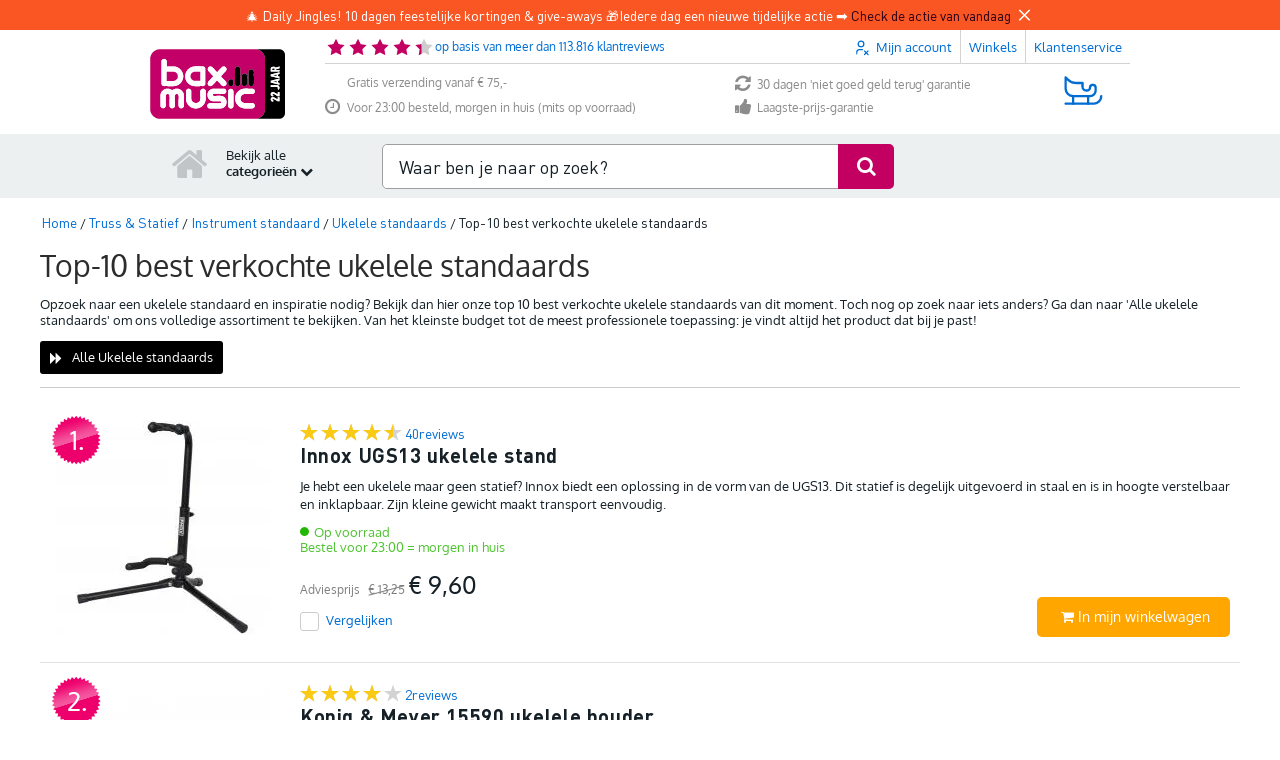

--- FILE ---
content_type: image/svg+xml
request_url: https://static.bax-shop.nl/templates/baxshop/img/payment_logo/mollie/ideal.svg
body_size: 1020
content:
<svg width="64" height="48" viewBox="0 0 64 48" fill="none" xmlns="http://www.w3.org/2000/svg">
<rect width="64" height="48" rx="8" fill="#E664A5" style="fill:#E664A5;fill:color(display-p3 0.9020 0.3922 0.6471);fill-opacity:1;"/>
<path d="M15 11.2248V36.7752C15 38.003 15.9952 39 17.2218 39H32.4751C44.0016 39 49 32.5377 49 23.9701C49 15.4355 44.0016 9 32.4751 9H17.2197C15.9972 9 15 9.99499 15 11.2248Z" fill="white" style="fill:white;fill-opacity:1;"/>
<path d="M32.4715 36.9544H19.2065C18.6427 36.9555 18.1015 36.7317 17.7016 36.332C17.3016 35.9324 17.0755 35.3894 17.0728 34.8223V13.1777C17.0733 12.8964 17.1289 12.6179 17.2364 12.3582C17.3439 12.0985 17.5013 11.8626 17.6994 11.664C17.8975 11.4655 18.1326 11.3081 18.3912 11.2009C18.6498 11.0938 18.9268 11.0389 19.2065 11.0394H32.4715C45.0525 11.0394 46.9323 19.1394 46.9323 23.9681C46.9323 32.3441 41.7967 36.9544 32.4715 36.9544ZM19.2065 11.7563C18.8306 11.7558 18.4699 11.905 18.2031 12.1714C17.9364 12.4378 17.7855 12.7996 17.7833 13.1777V34.8244C17.7833 35.6092 18.4201 36.2458 19.2065 36.2458H32.4715C41.338 36.2458 46.2218 31.8868 46.2218 23.9722C46.2218 13.3425 37.6071 11.7563 32.4715 11.7563H19.2065Z" fill="black" style="fill:black;fill-opacity:1;"/>
<path d="M25.2054 15.2727V34.1486H33.4147C40.8724 34.1486 44.1037 29.9297 44.1037 23.9804C44.1037 18.2804 40.8724 13.8513 33.4147 13.8513H26.6265C26.2509 13.8508 25.8904 14.0001 25.624 14.2665C25.3576 14.533 25.2071 14.8948 25.2054 15.2727Z" fill="#CC0066" style="fill:#CC0066;fill:color(display-p3 0.8000 0.0000 0.4000);fill-opacity:1;"/>
<path d="M40.8538 21.4322V25.1072H43.049V25.9415H39.8648V21.4301L40.8538 21.4322ZM37.5571 21.4322L39.2423 25.9415H38.2144L37.8744 24.9404H36.1871L35.8349 25.9415H34.8336L36.5393 21.4301L37.5571 21.4322ZM37.6144 24.1967L37.0451 22.5425H37.0328L36.4472 24.1967H37.6144ZM34.164 21.4322V22.2644H31.7846V23.2326H33.9674V24.001H31.7846V25.1072H34.2152V25.9415H30.7955V21.4301L34.164 21.4322ZM28.0946 21.4322C28.3711 21.4301 28.6475 21.4754 28.9055 21.5702C29.1575 21.6612 29.3855 21.8086 29.5725 22.0013C29.7595 22.194 29.9004 22.427 29.9847 22.6826C30.1816 23.2946 30.1916 23.9519 30.0133 24.5696C29.9367 24.8336 29.8071 25.079 29.6325 25.2906C29.4576 25.4953 29.2393 25.658 28.9936 25.7664C28.7097 25.8885 28.4033 25.9482 28.0946 25.9415H26.1514V21.4301H28.0967L28.0946 21.4322ZM28.025 25.1072C28.1684 25.1072 28.3076 25.0846 28.4427 25.0372C28.5784 24.9895 28.7012 24.9105 28.8011 24.8065C28.9143 24.6868 29.0008 24.5442 29.055 24.3883C29.123 24.1847 29.1549 23.9706 29.1492 23.7559C29.1492 23.5499 29.1287 23.3439 29.0837 23.1399C29.0437 22.969 28.9676 22.8088 28.8605 22.6702C28.7551 22.5364 28.6167 22.4327 28.4591 22.3695C28.2631 22.2949 28.0543 22.2599 27.8448 22.2665H27.1384V25.1072H28.025Z" fill="white" style="fill:white;fill-opacity:1;"/>
<path d="M21.495 26.9633C22.3652 26.9633 23.0697 27.6678 23.0697 28.5372V34.1487C21.3291 34.1487 19.9203 32.7375 19.9203 30.9968V28.5372C19.92 28.3294 19.9607 28.1236 20.04 27.9317C20.1193 27.7398 20.2356 27.5656 20.3822 27.4193C20.5289 27.2729 20.7029 27.1573 20.8942 27.079C21.0856 27.0007 21.2905 26.9614 21.497 26.9633H21.495Z" fill="black" style="fill:black;fill-opacity:1;"/>
<path d="M21.4958 25.7665C22.6436 25.7665 23.5742 24.8349 23.5742 23.6858C23.5742 22.5367 22.6436 21.6052 21.4958 21.6052C20.3479 21.6052 19.4174 22.5367 19.4174 23.6858C19.4174 24.8349 20.3479 25.7665 21.4958 25.7665Z" fill="black" style="fill:black;fill-opacity:1;"/>
</svg>


--- FILE ---
content_type: text/javascript
request_url: https://www.bax-shop.nl/public/build/8066.e8118d71.js
body_size: 26729
content:
(self.webpackChunkkasala=self.webpackChunkkasala||[]).push([[8066],{18066:function(e){const n=[{badge:{extra_discount:"Extra voordeel",extra_discount_split:"Extra<br> voordeel",popular:"Populair",popular_split:"Popu<br>lair"},baxchat:{close:"Weet je zeker dat je de chat wilt sluiten?"},baxmusic:{form:{product_review:{comment:"Je ervaring",nickname:"Je naam",rate:"Je beoordeling"}},logo:{title:"%shop_url% Sound | Stage | Studio"},order:{sku:{"BA-KORTING":{sku:"BA-KORTING",text:"Korting"},"BA-KORTING-COUPONS":{sku:"BA-KORTING-COUPONS",text:"Korting"},"BA-KORTING-KADOBON":{sku:"BA-KORTING-KADOBON",text:"Korting"},"BA-KORTING-SET":{sku:"BA-KORTING-SET",text:"Korting``"},"BA-VERZENDKOSTEN":{sku:"BA-VERZENDKOSTEN",text:"Verzendkosten"}}},product:{"delete-last-visited":"Wis lijst","last-viewed":"Recent bekeken artikelen","retail-price":"Adviesprijs"},product_review:{created:"Bedankt voor je review."},slogan:"We support your stage"},breadcrumb:{checkout:{thank_you:"Bedankt voor je bestelling!"},item:{all_brands:"Merken",filters:"Filters",home:"Home",search_results:"Zoekresultaten"}},button:{cancel:"Annuleren",decision_help:{standard:"Advies",advisor:"Start Keuzehulp",advisor_help:"Twijfel je of dit product bij je past? Doe de keuzehulp.",advisor_check:"Start de check",advisor_check_help:"Twijfel je of de %productName% bij je past? Doe de check."},login:"Inloggen",logout:"Uitloggen",logout_success:"Je bent succesvol uitgelogd",logout_failed:"Het uitloggen is mislukt, probeer het nogmaals",min_quantity:"Min",plus_quantity:"Plus",search:"Zoeken",save:"Opslaan",title:{logout:"Log mij uit"}},cart:{abandoned:{content:"<strong>let op:</strong> de artikelen in je winkelwagen zijn nog niet gereserveerd. <br>Ga verder met bestellen om je aankoop te voltooien."},add_to_cart_button:"In winkelwagen",add_to_my_cart_button:"In mijn winkelwagen",add_to_cart_from_cart_button:"In winkelwagen",back:"Verder winkelen",bstock:{message:"Je koopt nu een product dat <strong>niet nieuw</strong> is. Lees altijd de B-stock-informatie en bekijk de foto&apos;s. Dan weet je precies wat je kan verwachten."},deleted_product:{notification:'<span class="product-name %extraClassName%">%productName%</span> <span>is verwijderd uit je winkelwagen. </span>',undo_link:"Ongedaan maken"},empty:"Je winkelwagen is momenteel leeg.",extra_product:{add_to_cart:"Bestel mee",complete_order:"Maak je bestelling compleet",complete_order_description:"Voeg deze producten toe aan je winkelwagen en maak je bestelling compleet",discount:"%emphasis_start%%count%% korting%emphasis_end%",max_items_discount:"{0}max. %items% stuks|[1,Inf[max. %items% stuks met %emphasis_start%%count%% korting%emphasis_end%",title_free:"Ik wil gratis een %product% mee bestellen",title_price:"Ik wil voor slechts %price% een %product% mee bestellen"},gift:{your_gift:"Jouw cadeau",other_gift:"Ander cadeau?",choose_other_gift:"Kies een ander cadeau:"},menu:{go_to_cart:"Naar je winkelwagen",cart_empty:"Winkelwagen is leeg"},message:{cart_merged:"Er stonden nog artikelen in het winkelwagentje van je vorige bezoek. Deze hebben we samengevoegd met de artikelen van je huidige bezoek.",coupon_added:"De kortingscode %coupon% is toegevoegd aan je winkelwagen.",coupon_or_gift_card_added:"Je cadeaubon / kortingscode is succesvol toegepast.",coupon_discount_no_mixing:"Je kunt geen vaste en percentuele kortingsbonnen combineren.",coupon_gift_no_mixing:"Je kunt geen vaste en percentuele cadeaubonnen combineren.",coupon_discount_conflict:"Je kunt slechts 1 percentuele kortingsbon per order gebruiken.",coupon_gift_conflict:"Je kunt slechts 1 percentuele cadeaubon per order gebruiken.",coupon_not_applicable:"Je cadeaubon / kortingscode is succesvol toegepast, maar niet van toepassing op de huidige producten in de winkelwagen.",coupon_not_used_up:"Indien je nog voor minimaal %remaining% aan artikelen besteld, worden de ingevoerde coupons volledig benut.",coupon_one_discount_only:"Je kunt slechts 1 kortingsbon per order gebruiken.",invalid_quantity:"Ongeldig aantal '%quantity%' opgegeven.",max_items:"Je winkelwagen heeft het maximum van %max% artikelen bereikt",not_yet_reserved:"Let op: de artikelen in je winkelwagen zijn nog niet gereserveerd. Klik op '%nextStep%' om je aankoop te voltooien.",product_is_not_suitable_for_country:"{1}Let op! '%name%' is niet geschikt voor %country%.|[2,Inf]Let op! %name% zijn niet geschikt voor %country%.",product_might_not_be_suitable_for_country:"Het product %name% is mogelijk niet geschikt voor gebruik in %country% vanwege de eigenschap: %filterName% (%filterValue%).",product_quantity_unavailable:"{0}Het product '%name%' is helaas niet meer te bestellen.|{1}Van het product '%name%' is er nog slechts %count% te bestellen.|[2,Inf]Van het product '%name%' zijn er nog slechts %count% te bestellen."},next:{login:"Verder met bestellen",shipping:"Naar leveringsmethode"},old_for_new:"Indien je gebruik wilt maken van de oud voor nieuw regeling, %link_start%klik dan hier voor meer informatie.%link_end%",product_table:{add_amount:"Vernieuw de hoeveelheid in de winkelwagen",coupon_invalid:"Op dit product is de gebruikte kortingcode niet van toepassing.",extra_warranty_incl:"Inclusief Bax Music Zekerheidspakket. Kosten à %price% zijn in de prijs opgenomen.",hide:"Verberg inhoud winkelwagen",product:"{0}Producten en voorraadstatus|{1}Product en voorraadstatus|]1,Inf[Producten en voorraadstatus",product_label:"Producten",remove_product:{label:"Verwijder product uit de winkelwagen",aria_label:"Verwijder %product% uit de winkelwagen"},product_set_label:"set"},product_count_label:"product|producten",show:"bekijk inhoud winkelwagen",sold_with:{error:"Sorry, er is iets fout gegaan!",heading:{interesting_for_you:"Interessant voor u!",popular_products:"Populaire producten",sold_with:"Producten uit je winkelwagen worden vaak verkocht met"},order:"bestellen"},submitButton:"Afrekenen",usps:{free_shipping:"Gratis verzending"},title:"Winkelwagen"},cart_popup:{close_extra_info:"Sluit extra info",continue_shopping:"Verder winkelen",coupon:{discount_label:"Korting"},delete_product:"Verwijder product uit de winkelwagen",direct_checkout:"Direct afrekenen",extra_product:{price_free:"Gratis"},gift:{price_free:"Gratis"},reserve_product:"Direct reserveren",title:"Toegevoegd aan winkelwagen",to_cart:"Bekijk mijn winkelwagen"},category:{all:"Alle %category%",top10:"Top-10",full_assortment:"Hele assortiment van Bax Music",information:{subheading:"%category_name% informatie"},link_title:"Direct naar %category%",menu:{assortment_title:"Assortiment","overige-title":"Onze overige categorieën","popular-title":"Categorieën voor jou geselecteerd"},popular_in:"Populair in %category_name%",view_all:"Bekijk alles"},checkout:{anonymous_checkout:{button:"bestel als gast",description:"Bestel zonder een Bax Music-account aan te maken",title:"Ik wil als gast bestellen"},carrier:{countdown:{today:"vandaag",tomorrow:"morgen",hours:"Uur",minutes:"Min.",seconds:"Sec.",introText:"Wil je de zekerheid dat je bestelling %date% in huis is? Bestel dan voor %cutoffTime% uur. Je hebt nog:"},error:{title:"Geen %carrier%en gevonden",message:"Door een technische storing konden wij geen afhaalpunten ophalen.<br>Probeer het alsjeblieft opnieuw.<br>Wanneer het probleem blijft ontstaan, dan kun je kiezen voor andere bezorgmethode."},internal:"Optie alleen intern zichtbaar"},coupon:{cart:{title:"Inhoud winkelwagen:"},form:{deleteCoupon:"Verwijder deze kortingsbon uit de winkelwagen",deleteGift:"Verwijder deze cadeaubon uit de winkelwagen",label:"Cadeaubon / kortingscode invoeren",submit:"Activeer"},popup:{link:{text:"Cadeaubon / kortingscode invoeren"}},product_not_applicable:"Op dit product is de gebruikte kortingcode niet van toepassing.",slideout:{title:"Cadeaubon of kortingscode"},stackdiscount:{name:"Stapelkorting",total:"Totale stapelkorting"},tooltip:{coupon:"Kortingsbonnen geven korting op de producten in uw winkelmandje. Let op: sommige producten zijn uitgezonderd van deze korting. Indien dit het geval is, wordt dit bij het betreffende product in uw winkelmandje getoond.",gift:"Cadeaubonnen geven korting op het totale af te rekenen bedrag van uw winkelmandje. Eventuele ongebruikte tegoeden worden niet gerestitueerd."}},delivery:{address:"Bezorgadres",choose:"Kies je bezorgadres",delivery_percentage:{label:"Let op: %carrierName% bezorgt %deliveryPercentage%% van de pakketten op de gekozen datum.",tooltip:"Uit onze actuele bezorginformatie blijkt dat %carrierName% %deliveryPercentage%% van zijn pakketten volgens de planning levert. De bezorgdatum die je gekozen hebt, is dus een schatting. Omdat we graag teleurstellingen voorkomen, hebben we op basis van je voorkeursdatum een 'bezorgperiode' gekozen. Binnen deze termijn wordt je pakket bezorgd. <strong>Tip:</strong> wil je er zekerder van zijn dat het pakket op tijd in huis is? Kijk dan of je een vervoerder met een hoger percentage kunt kiezen."},delivery_window:{eta:"Je pakket wordt geleverd in de periode van %startDate% tot %endDate%. Een meer precieze datum kunnen we niet geven, vanwege drukte bij de vervoerder."}},download:"Dit product is een download. Je ontvangt de productcode en download-locatie op de pakbon. De pakbon krijg je per e-mail. Het kan even duren voor je de pakbon ontvangt.",exclbtw:"excl. BTW",how:"Hoe?",label:{amount:"Aantal",price:"Prijs",subtotal:"Subtotaal"},message:{payment_method_unspecified:"Je hebt niet aangegeven via welke betaaloptie/bank je wilt betalen.",order_process_error:"Er ging iets fout bij het verwerken van uw bestelling, probeer het later nog een keer..."},mobile_number:{mobile_tooltip:"(bijv: 06 12345678)<br />Jouw mobiele telefoonnummer wordt gebruikt om u door middel van SMS-berichten op de hoogte te brengen over de exacte tijd wanneer jouw bestelling geleverd wordt.",required:"verplicht",your_mobile:"Je mobiele nummer"},navigation:{payment:"Naar betaalmethode",payment_short:"Naar betalen",overview:"Naar besteloverzicht"},overview:{checkout_text:"Bestelling afrekenen",contact_info:"Contactgegevens",delivery:{courier_info:"Informatie voor de bezorger",date:"Bezorgd op",date_range:"Je pakket wordt geleverd tussen %date_start% en %date_end%",date_unknown:"Nog niet bekend",label:"Verzenden naar",method:"Leveringsmethode",not_partial:"geen deellevering",partial:"deellevering",partial_confirm:"Geef aan of je bestelling, wanneer niet alle producten op voorraad zijn, verzonden mag worden of dat je wilt wachten met verzenden tot alle producten van deze bestelling op voorraad zijn.",time_range:"tussen %time_start% en %time_end%"},invoice:"Factuur op naam van",mobile:{checkout_title:"Bevestig je bestelling",checkout_button_text:"Bevestig bestelling",reservation_title:"Bevestig je reservering",reservation_button_text:"Bevestig reservering"},payment_method:"Betaalmethode",pickup:{label:"Afhaallocatie",date:"Afhalen op"},reserve_text:"Reservering afronden",terms_conditions:"Algemene voorwaarden",terms_conditions_text:"Door verder te gaan ben je akkoord met onze %link_start%algemene voorwaarden%link_end%"},payment:{badge:{most_chosen:"Meest gekozen"}},pick:{carrier:"Kies een vervoerder",delivery_date:"Kies een bezorgdatum",delivery_date_in_stock:"Kies een bezorgdatum voor de artikelen die op voorraad zijn",location:"Kies een afhaalpunt"},price:{billingCost:"Betaalkosten:",exclusive:"Total exclusief BTW:",exclusiveAbbr:"Totaal excl. BTW:",free:"Gratis",inclusive:"Totaal inclusief (%price%) BTW:",inclusiveAbbr:"Totaal incl. (%price%) BTW:",inclusiveAbbrNoPrice:"Totaal incl. BTW:",shippingCost:"Verzendkosten:",subtotalVatInclusive:"Subtotaal inclusief BTW:",subtotalVatExclusive:"Subtotaal exclusief BTW:"},safe_checkout:"Bij Bax Music doen wij er alles aan om een veilige en betrouwbare omgeving te creëren voor jou als klant. Het online betalen van jouw bestelling verloopt altijd via een beveiligde verbinding (SSL) en binnen jouw vertrouwde online bankomgeving.",shipping:{billing_address:{title:"Factuuradres",name:"Adresnaam/kenmerk",default_address:"Standaardadres"},carrier:{internal:"optie alleen intern zichtbaar"},co2neutral:"CO2-neutrale verzending",delivery:{carrier:{no_delivery_default:"Levering op deze dag via %carrier% is niet mogelijk.",no_delivery_on_day:"Er wordt deze dag niet geleverd via %carrier%."},date:"Bezorgdatum",date_today:"van<br/>daag",not_in_stock:"Je bestelling is helaas niet (geheel) uit voorraad leverbaar. Het kiezen van een specifieke bezorgdatum is daardoor niet mogelijk.",pick_date:"Kies een bezorgdatum"},message:{business_shipping_without_vat:"Wanneer u exclusief BTW wilt bestellen moet het factuuradres overeenkomen met het bezorgadres. Daarom is het kiezen van een afhaalpunt of ophalen in de Bax Music winkels nu niet mogelijk.",invalid_delivery_date:"De gekozen leverdatum is ongeldig.",missing_mobile_phone_number:"U heeft geen geldig mobiel nummer opgegeven. Voer een geldig mobiel nummer in of kies een andere verzendmethode.",missing_partial_delivery_choice:"Kies a.u.b. of uw order in delen of geheel geleverd mag worden.",missing_pickup_point_choice:"Kies een afhaalpunt"},partial_delivery:{title:"Deellevering",option_label:{allow:"Ja, mijn bestelling mag in delen worden verzonden.<br />Na te leveren producten binnen deze bestelling worden gratis verzonden.",deny:"Nee, ik wil dat mijn bestelling pas wordt verzonden wanneer alle producten op voorraad zijn."},pick_date:"Kies een bezorgdatum voor de artikelen die op voorraad zijn"},pickup_point:{locker_days_available:"Indien je voor een locker hebt gekozen; nadat je bericht hebt gehad, blijft het pakket 7 dagen liggen.",no_postcode:"Je hebt nog geen postcode ingevuld.",not_found:"Er zijn geen afhaalpunten gevonden",opening_hours:{closed:"Gesloten",title:"Openingstijden"},pick_up_where:"Waar wil je de bestelling afhalen?",chosen_badge:"Gekozen afhaalpunt",search_postal_code:"Zoek op postcode",show_less:"Toon minder",show_more:"Toon meer",title:"Afhaalpunt"},slideout:{address:{edit:"Wijzig",edit_title:"Adres wijzigen",edit_shipping:"Bezorgadres wijzigen",edit_billing:"Factuuradres wijzigen",new_title:"Nieuw adres toevoegen"},new_address:"Nieuw bezorgadres toevoegen",title:"Mijn adressen"},shipping_address:{addition:"Toevoeging",company_name:"Bedrijfsnaam",country:"Land",default_address:"Standaard verzendadres",first_name:"Voornaam",info:"Herken uw verzendadres gemakkelijk door dit adres een adresnaam/kenmerk te geven",insertion:"Tussenvoegsel",last_name:"Achternaam",name:"Adresnaam/kenmerk",new:"Nieuw bezorgadres toevoegen",number:"Huisnummer",postal_code:"Postcode",salutation:{label:"Aanhef",mr:"Dhr.",ms:"Mevr."},select:"Selecteer",street:"Straatnaam",telephone:"Telefoonnummer",telephone_2:"2e telefoonnummer",telephone_help:"om je op de hoogte te houden van je bestelling",town:"Woonplaats"},store_pickup:{address_title:"Afhaaladres",description:"Na afronding van de bestelling ontvang je van ons een e-mail met verdere instructies over het afhalen van de bestelling. Wacht dus met langskomen in de winkel op die betreffende mail met extra informatie.",not_in_stock:"Je winkelwagen bevat producten die momenteel niet op voorraad zijn in de winkel in %city%. Zodra de order betaald is, worden de producten zo spoedig mogelijk vanuit ons magazijn in Goes verstuurd. Wanneer de bestelling klaar ligt in %city%, ontvang je hiervan bericht.",title:"Bestelling afhalen bij %store%"},tabs:{delivery:"Bezorgen",pickup:"Afhalen"},validation:{address:"Dit adres is niet correct!"}},shop:"Bax Music winkel",steps_bar:{cart:"je winkelwagen",delivery:"leveringsmethode",login:"aanmelden",order:"besteloverzicht",payment:"betaalmethode",confirm_order:"bevestig je bestelling",complete_payment:"Betaling afronden"},steps_bar_mobile:{cart:"Winkelwagen",delivery:"Levering",login:"Aanmelden",order:"Overzicht",payment:"Betaling"},thank_you:{print_view:"Print scherm"},waystologin:{login:{heading:"Log in met je account"},register:{heading:"Maak een account aan"},asguest:{heading:"Bestel als gast",subheading:"Ik wil als gast bestellen",description:"Of bestel zonder een account aan te maken"}},when:"Wanneer?",where:"Waar?"},collapse:"Inklappen",content:{author:{about:"Over %author%",by:"Door %author%",more_from:"Meer van %author%"},by:"door",comments:{comment:"{0}reacties|{1}reactie|]1,Inf[reacties",form:{comment:{error:"Vul een (langere) reactie in",help:"min.10, max.10000 tekens",label:"Je reactie",length:"Geschreven tekens"},email:{error:"Vul een geldig e-mailadres in",help:"dit wordt niet gepubliceerd",label:"E-mailadres"},js_required:"Je hebt JavaScript nodig om dit formulier te gebruiken.",name:{error:"Vul je naam in",label:"Naam"},rating:{help:"klik de sterren",label:"Je waardering"},submit:"Plaats je reactie"},leave_a_comment:"Plaats een reactie",leave_first_comment:"Plaats als eerste een reactie",none:"Geen reacties",none_long:"Er zijn nog geen reacties geplaatst.",out_of_5:"van 5, op basis van",rating:"Beoordeling"},read_more:"Lees meer…",read_less:"Lees minder",related_brands:"Gerelateerde merken",related_products:"Gerelateerde producten"},customer:{address:"Adres",city:"Woonplaats",company:"Bedrijfsnaam",country:"Land",email:"E-mail",fullName:"Volledige naam",phone:"Telefoon",zip:"Postcode"},customer_service:{back:"Terug naar klantenservice",contact:{company_details:{label:"Bedrijfsgegevens",profile:"Bedrijfsprofiel",fields:{bank_bic:"BIC nr.",bank_iban:"Rekening nr.",coc_number:"KVK nummer",email:"E-mailadres",statutory_name:"Statutaire naam",telephone:"Telefoonnummer",vat_number:"BTW"}},correspondence_only:"Alleen correspondentieadres",helpdesk:{availability:"Bereikbaarheid helpdesk",holiday_hours:"Bereikbaarheid op feestdagen",regular_hours:"Reguliere openingstijden"},page_title:"Klantenservice",returns:"Bekijk hier onze retourprocedure"},faq:{help:{plain:"Niet gevonden wat je zocht? Zoek opnieuw of vraag het onze helpdesk!",with_link:'Niet gevonden wat je zocht? Zoek opnieuw of vraag het <a href="%url%">onze helpdesk</a>!'},questions:{less:"minder vragen",more:"meer vragen"},search:{results_found:"Voor jou gevonden",no_results:"Sorry niets gevonden!<br/>Zoek opnieuw of vraag het onze helpdesk!"},title:"Veelgestelde vragen & antwoorden",widget:{back:"Stap terug",categories:"Kies een categorie",header:"Bekijk al onze veelgestelde vragen",questions:"Verfijn het onderwerp"}},pages:"Klantenservice pagina's",read:{less:"Toon minder",more:"Toon meer"},search:"Zoek in onze klantenservice ...",title:"Klantenservice"},day:{monday:"Maandag",tuesday:"Dinsdag",wednesday:"Woensdag",thursday:"Donderdag",friday:"Vrijdag",saturday:"Zaterdag",sunday:"Zondag"},deals_menu:{title:"Acties & Promoties",view_all:"Bekijk alles"},errors:{404:{"not-found":"Pagina niet gevonden",heading:"Deze pagina bestaat niet (meer)","search-with-results":"We konden helaas niet vinden wat je zocht. Misschien zoek je een van deze producten:",search:{heading:"Helaas! Wij vonden geen producten voor je zoekopdracht.","what-to-do":{alternative:"Probeer een andere zoekopdracht",customerservice:'Zoek je informatie over onze service? Ga naar de pagina <a href="%contactUrl%">klantenservice</a>.',heading:"Wat kun je doen?",spelling:"Controleer de spelling van je zoekopdracht"}},text:"Excuses, we hebben niet kunnen vinden wat je zocht."},500:{heading:"We zijn zo weer terug!",text:"Excuses voor het ongemak."},503:{search:{heading:"Producten",message:"Er is iets foutgegaan bij het ophalen van je zoekresultaten. Probeer het later opnieuw"}},not_implemented:{text_mobile:"Deze pagina is nog niet beschikbaar op onze mobiele site."}},footer:{about:{header:"Over Bax Music"},categories:"Categorieën",contact:"Contact",copyright:"Algemene Copyright",customer_service:{header:"Service",header_title:"Klantenservice",payment_options:"Betalingsmogelijkheden"},mobile:{header:"Mobiele website",to_mobile:"Naar mobiele website",to_mobile_title:"Naar mobiele website"},other:{disclaimer:"Disclaimer",header:"Overig",privacy_policy:"Privacy policy",terms_conditions:"Algemene voorwaarden",cookie_settings:"Cookie-instellingen"},post_adres:{title:"Contact",no_sale_point:"Dit adres is geen verkooppunt",returns:"Bekijk hier onze retourprocedure"},social_follow:"Volg ons",stores:"Winkels",tax:"Alle prijzen zijn inclusief %taxRate%% BTW, tenzij anders vermeld"},form:{validation:{creditcard:"Voer een geldig creditcardnummer in.",city:"Vul hier je woonplaats in",company_name:"Vul hier je bedrijfsnaam in",date:"Vul een geldige datum in.",dateISO:"Voer een geldige datum (ISO) in.",digits:"Voer alleen cijfers in.",email:"Voer een geldig e-mailadres in",email_required:"Vul hier je e-mailadres in",equalTo:"Voer dezelfde waarde nogmaals in.",first_name:"Vul hier je voornaam in",house_number:"Vul hier je huisnummer in",invalid:"Ongeldige invoer",last_name:"Vul hier je achternaam in",max:"Voer een waarde in die kleiner is dan of gelijk is aan %max%.",maxlength:"Maximaal %maxlength% tekens toegestaan",min:"Voer een waarde in die groter is dan of gelijk is aan %min%.",minlength:"Minimaal %minlength% tekens vereist",number:"Voer een geldig nummer in.",password:"Vul hier je wachtwoord in",password_equal:"De wachtwoorden komen niet overeen",postcode:"Vul hier je postcode in",postcode_invalid:"Ongeldige postcode",province_code:"",range:"Voer een waarde in tussen %min% en %max%.",rangelength:"Voer een waarde in tussen %min% en %max% tekens lang.",remote:"Kijk dit veld na",required:"Dit veld is verplicht",street:"Vul hier je straatnaam in",street_invalid:"Ongeldige straatnaam. Wij mogen niet verzenden naar een postbus.",url:"Voer een geldige URL in."},choice:{select_value:"Selecteer een waarde..."},phone:{attributes:{title:"Je telefoonnummer, bijv. %phoneNumber%"},error:'Ongeldig telefoonnummer, a.u.b. invullen als "%phoneNumber%"'},postcode:{error:"Vul hier je postcode in, bijv. '%postcode%'"},vat:{attributes:{title:"Je BTW-identificatienummer, bijv. %vatNumber%"},error:"Ongeldige invoer. Voorbeeld BTW-identificatienummer: %vatNumber%"},domtom:{title:"",text:""}},information_menu:{title:"Informatie"},internal:{option:"optie alleen intern zichtbaar"},label:{email_short:"E-mail",email_long:"E-mailadres",password:"Wachtwoord"},latest_news:{title:"Laatste nieuws",to_news_page:"Naar het nieuwsoverzicht",next_page:"Toon volgende resultaten"},login:{account:{button:"Vul mijn gegevens in",form:{email:{label:"E-mailadres"},password:{label:"Wachtwoord"},button:"Inloggen"},heading:"Log in met je account",info:"Log in met je Bax Music-account"},checkout:{title:"Inloggen"},error:{something_went_wrong:"Helaas, er ging iets mis...",username_password_invalid:"E-mailadres/wachtwoord onbekend",login_required:"U dient in te loggen om deze pagina te kunnen bekijken."},heading:"Inloggen",label:{password:"Wachtwoord",username:"E-mailadres",button:"Inloggen"},login_with_account:"Log in met je Bax Music-account",password_forgotten:"Wachtwoord vergeten?",placeholder:{password:"Wachtwoord",username:"E-mailadres"},register:{button:"Registreer nu",heading:"Ik wil graag klant worden",info:"Maak een Bax Music-account aan en profiteer van de voordelen"},success:"Welkom %name%, je wordt doorgestuurd...",title:"Meld je aan op één van de volgende manieren",want_to_register:"Ik ben nog geen klant en wil me registreren"},mail:{disclaimer_notice:'Op al onze berichten is <a href="%disclaimer_url%" style="text-decoration: underline;" target="_blank" >deze disclaimer</a> van toepassing\n',disclaimer_text:"Er kunnen GEEN rechten aan de op de website en in deze e-mail genoemde informatie en/of prijzen\nworden ontleend! Deze e-mail is gegenereerd door de webshop robot.\n",customer_service_notice:'Mocht je verder nog vragen hebben, bekijk dan de veelgestelde vragen op onze <a href="%customer_service_url%" target="_blank" style="%link_style%">klantenservice pagina</a>.\n',signoff:"Met vriendelijke groet,\n<br/><br/>\nHet team van Bax Music\n",customer_service:{question:"Ik heb een vraag over het volgende artikel.",comment:"Commentaar:",greetings:"Beste Customer Service",signoff:"Met vriendelijke groet,",footer:"Deze e-mail is gegenereerd door de webshop robot.",faultfound:"Ik heb een fout gevonden op de volgende url:",recommendproduct:"wil je attenderen op een product van Bax Music waarin je waarschijnlijk geïnteresseerd bent.",greetUser:"Beste",moreInfo:"Meer informatie",gotoProduct:"Ga naar product"},contact:{tel:"Tel: %phone_number%",email:'E-mailadres: <a href="mailto:%email_address%" style="%link_style%">%email_address%</a>',website:'Website: <a href="%link_url%" style="%link_style%" target="_blank">%link_text%</a>'}},manufacturer:{overview_page_title:"Merken",search:{no_results:"Merk niet gevonden",placeholder:"Zoek een merk"}},media:{title:{"360deg":"360&deg; Foto",video:"Video's (%count%)"},zoom:"Grotere afbeeldingen"},mobile:{assortment:{title:"Assortiment"}},mybax:{warranty:{button:"Klik hier om je retourzending aan te melden",general:{header:"Algemene informatie over het retour- en garantiebeleid van Bax-shop.nl",body:"Er kunnen meerdere redenen zijn dat je een product of hele bestelling wenst te retourneren. Voor iedere reden geldt een aparte retourprocedure. Om er voor te zorgen dat je retourzending zo goed en vlot mogelijk afgehandeld kan worden, hebben wij voor jou een aparte pagina gemaakt, waarin je stap voor stap door het proces wordt geleid. Je kunt ook via je Bax-account producten aanmelden voor retour."},more:{header:"Voor meer informatie",body:"Indien er toch nog iets niet duidelijk is of je vragen hebt over onderstaande voorwaarden, kun je altijd contact opnemen met onze afdeling aftersales onder telefoonnummer (+31) (0) 113 82 00 04 of via rma@bax-shop.nl"},title:"Garantie en retouren"}},navigation:{back_to_results:"Terug naar resultaat",end:"Einde",next:"Volgende",page:"Pagina %page%",pageOf:"Pagina %page% van ",previous:"Vorige",press_next:"Klik a.u.b op doorgaan",start:"Begin"},newsletter:{button:{label:"Aanmelden"},text:{subscribe:"Schrijf je in en mis nooit meer acties en aanbiedingen",subscribe_alternate:"Schrijf je in en mis nooit meer acties en aanbiedingen",error:"Sorry, er is iets fout gegaan!",thank_you:"Dankjewel voor je inschrijving op onze nieuwsbrief!"},title:"Nieuwsbrief"},notify_product_in_stock:{footer_notice:"Je e-mailadres en naam worden opgeslagen om éénmalig een e-mail te verzenden zodra dit product op voorraad is.",label:{email:"Je e-mail",name:"Je naam",submit:"Versturen"},link:"Mail zodra op voorraad",submit_error:"Er ging iets fout tijdens het versturen",thanks_message:"Je gegevens zijn opgeslagen. Zodra dit product op voorraad is, sturen wij je een e-mail.<br> Deze gegevens zullen daarna uit onze database worden verwijderd.<br>",title:{modal:"Mail mij zodra dit product op voorraad komt",thanks:"Bedankt"}},opening_hours:{closed:"Gesloten",open_from_until:"%opening_time% - %closing_time%",open_with_deviating_closing_time:"Geopend tot %closing_time%",open_with_deviating_opening_time:"Geopend vanaf %opening_time%",title:"Openingstijden",title_shop:"Openingstijden winkel",today:{today:"Vandaag",closed:"Vandaag gesloten",open_on_sunday_shopping:"Vandaag open tot %closing_time% (Koopzondag)",open_until:"Vandaag open tot %closing_time%",opens_at:"Vandaag geopend vanaf %opening_time%"}},order:{status:{received:"Ontvangen",pending:"In behandeling",canceled:"Geannuleerd",canceled_zombie:"Geannuleerd (zombie)",shipped:"Verzonden",ready_for_pickup:"Kan worden afgehaald",payment_received:"Betaling ontvangen",pickup_complete:"Afgehaald",backorder_1_shipped:"Backorder 1 verzonden",backorder_2_shipped:"Backorder 2 verzonden",backorder_3_shipped:"Backorder 3 verzonden",online_payment_failed:"Online betaling mislukt",awaiting_payment:"Wachten op betaling",cancel_in_48h:"Wordt binnen 48 uur geannuleerd",backorder:"In backorder",suspicious_creditcard:"Dubieuze creditcard",ap_declined:"AP-geweigerd",ap_authorised:"AP-geautoriseerd",ap_invoiced:"AP-gefactureerd",ap_refund:"AP-refund"}},password_change:{layout:{title:"Wachtwoord aanpassen",text:"Hieronder kun je een nieuw wachtwoord opgeven."},form:{new_password:{first:"Kies een nieuw wachtwoord",second:"Vul het wachtwoord nogmaals in"},submit:"Wijzig wachtwoord"}},password_user_notfound:{mail:{subject:"Bax Music | wachtwoord vergeten?",title:"Wachtwoord vergeten?",body:'Beste,\n\nWe sturen je deze e-mail omdat je hebt aangegeven dat je je wachtwoord vergeten bent.\nMaar... je hebt nog geen account bij ons met dit e-mailadres. Je kunt nu één van de volgende dingen doen:\n\n&bull; Nieuw <a href="%register_url%" >account</a> aanmaken met dit e-mailadres.\n&bull; In te <a href="%checkout_login_url%" >loggen</a> met een ander e-mailadres.\n'}},password_forgotten:{layout:{title:"Wachtwoord vergeten?",text:"Weet je het wachtwoord niet meer? Vul hieronder je e-mailadres in. We sturen dan binnen enkele minuten een e-mail waarmee een nieuw wachtwoord kan worden aangemaakt. Bij eventuele problemen kun je contact opnemen met de helpdesk."},form:{email:"Je e-mailadres",submit:"Aanvragen"},result:{layout:{title:"We hebben je een e-mail gestuurd",text:"We hebben de e-mail verstuurd naar <strong>%email%</strong>. Hierin vind je een link om je wachtwoord in te stellen.\n\nNog geen mail ontvangen? Het kan tot 1 minuut duren voordat je de mail ontvangt. Kijk ook voor de zekerheid even in je spambox.\n"}}},password_reset:{mail:{subject:"Bax Music | wachtwoord opnieuw instellen",title:"Wachtwoord opnieuw instellen",body:'Beste %full_name%,\n\nWe hebben een verzoek ontvangen om het wachtwoord van je account opnieuw in te stellen.\n\nAls je dit verzoek inderdaad hebt ingediend, klik dan op onderstaande link om het wachtwoord opnieuw in te stellen:\n<a href="%reset_url%" >%reset_url%</a>\n\nKun je niet op de link klikken, dan kun je deze ook kopiëren en in het adres-veld van je internet-browser plakken.\nHad je geen verzoek ingediend, dan hoef je niets te doen en zal je wachtwoord ongewijzigd blijven.\n'}},payment:{afterpay:{phone_number_edit:"Je kunt je telefoonnummer ook aanpassen in %tag_start%je factuurgegevens%tag_end%.",phone_number_error_short:"Fout",phone_number_invalid:"Je hebt een geldig Nederlands telefoonnummer nodig om via AfterPay te kunnen afrekenen",phone_number_on_record:"Het onderstaande telefoonnummer wordt gebruikt om je betaling bij AfterPay te valideren",phone_number_saved:"Je telefoonnummer is opgeslagen",phone_number_saved_short:"Opgeslagen"},choose_payment_method:"Kies je betaalmethode",click_to_pay:"Klik op de knop om via %payment_method_name% te betalen",extra_costs:"extra kosten: %costs%",go_to_cart:"Bekijk mijn winkelwagen",inline_creditcard:{error:"Sorry, er is iets fout gegaan!",retry:"Probeer het opnieuw",waiting:"Duurt het laden van het formulier te lang?"},no_available_payment_methods:"Geen betaalmethodes beschikbaar",no_payment_text:"Het totaal nog te betalen bedrag is € 0,00. Er is geen betaling nodig.",not_available:"Deze betaalmethode is niet mogelijk",shipping_method_unsupported:"U heeft gekozen voor levering via %carrier_name%. Deze betaalmethode wordt niet ondersteund door de geselecteerde vervoerder.",title:"Hoe wil je betalen?",title_no_payment:"Geen betaling nodig",redirect:{title:"Baxshop.nl - Je wordt doorgestuurd voor de betaling...",title_short:"Betalen",please_wait:"Je wordt doorgestuurd voor de betaling. Een moment geduld a.u.b.",timeout_please_try_again:"Dit duurt te lang, klik hier om het nog een keer te proberen?"},result:{acceptance:{canceled:{title:"Helaas is je betaling niet gelukt"},declined:{title:"Helaas is je betaling afgekeurd",description:"Deze afkeuring kan diverse oorzaken hebben, maar wij adviseren je direct contact met je bank op te nemen als bij jou de oorzaak niet bekend is."},exception:{title:"Helaas is je betaling niet direct goedgekeurd",description:"Zodra wij de definitieve goedkeuring hebben ontvangen, wat ongeveer 5 minuten in beslag neemt, zullen wij de producten direct naar je versturen. Wij danken je nogmaals voor je bestelling."}},cancel_order:"Je bestelling annuleren",edit_or_retry_order:"Je bestelling aanpassen / opnieuw plaatsen",or_would_you_like_to:"Of wil je...",payment_failed_question:"Is je betaling mislukt?",retry_payment:"Probeer het opnieuw",title:"Helaas is je betaling niet gelukt",visit_order_details:"De details van je bestelling bekijken"}},placeholder:{username:"E-mailadres",email:"E-mailadres",password:"Wachtwoord",search_bar:"Waar ben je naar op zoek?"},price:{BStockFrom:'<a href="%url%">B-Stock</a> vanaf %price%',contact:"Contacteer ons voor de prijs!",combined_price:"Nu als combinatie voor",currently_bundled_for:"Nu als combinatie voor",discountedFrom:"Van %price%",ecoTaxIncluded:"incl. milieubelasting: <strong>%price%</strong>",msrp:"Adviesprijs",taxExclText:"excl. %rate%% btw",taxInclText:"incl. %rate%% btw",unknown:"Van dit product is nog geen prijs bekend",your_discount:"Jouw voordeel"},product:{addToCart:{slideout:{title:"Het product is toegevoegd aan je winkelwagen",nav:{back:"Verder winkelen",forward:"Afrekenen"}}},alternatives:{accessories:"Accessoires (%count%)",demo_available_in_shop:"Dit product is als demo-exemplaar aanwezig in onze winkel in %city%",other_from_same_brand:{search_link:"Zoek alle producten van het merk %brand%",title:"Andere producten van %brand%"},other_from_same_category:{search_link:"Zoek alle producten in de categorie %category%",title:"Alternatieve producten andere merken"},other_from_same_category_and_brand:{search_link:"Zoek alle producten van het merk %brand% in de categorie %category%",title:"Gerelateerde producten van %brand%"},out_of_stock_alternatives:"Alternatieven voor dit product",out_of_stock_no_alternatives:"Geen alternatieven gevonden",title:"Meer producten bij Bax Music",try_product_in_shop:"Je kunt dit product uitproberen in onze winkel in %city%",variations_slider_title:"Bekijk ook eens (%count%)"},b_stock:"B-stock",b_stock_description:"Geretourneerd product met mogelijk lichte gebruikssporen, bekijk de foto's",bundle:{title:"Combinatievoordeel",title_with_count:"Combinatievoordeel (%count%)",order_as_bundle:"Bestel als set"},demo:{label:"Demo",subtitle:"Dit product is als demo aanwezig in onze winkel in %city%"},downloads:{info:{is_download:"Dit product is een download. Je ontvangt de productcode en download-locatie op de pakbon. De pakbon krijg je per e-mail.",label:"Download-product",no_returns:"Download-producten die per e-mail worden verstuurd, kun je niet retourneren.",wait_for_slip:"Het kan even duren voor je de pakbon ontvangt. Controleer ook je map met ongewenste post."},table:{description:"Omschrijving",extension:"Extensie",language:"Taal",language_unknown:"Onbekend",type:"Type"},title:"Downloads (%count%)"},extra_warranty:{benefits:{extended_period:"2 jaar extra garantie bovenop de standaard Bax Music Garantie",extended_return_period:"%extendedReturnPeriod% dagen bedenktijd (normaal %standardReturnPeriod% dagen)",free_loaner:"Gratis gebruik van een vervangend product bij reparatie",free_returns:"Gratis terugsturen tijdens garantieperiode (i.p.v. eerste 180 dagen)",label:"Neem nu bij dit product het Bax Music Zekerheidspakket en krijg:"},default_warranty:"Bax Music Garantie: %period%",disclaimers:{in_addition:"De wettelijke garantie blijft van kracht, het Zekerheidspakket heeft hier geen invloed op. Als je extra Bax Music garantie afneemt via een Zekerheidspakket dan komt deze bovenop de wettelijke conformiteitsgarantie.",percentage:"De kosten voor een Zekerheidspakket zijn gebaseerd op een percentage van de productprijs. De prijs van een Zekerheidspakket kan dus per product verschillen."},offer_label:"Kies nu voor 2 jaar extra Bax Music garantie en meer voordelen",price_label:"%price% eenmalig",title:"Bax Music Zekerheidspakket"},news:{title:"Nieuws en items (%count%)"},not_found:"Product niet gevonden",others_bought:{label:"Anderen kochten ook",add_to_cart:"Bestel mee",added:"Toegevoegd"},outOfAssortment:"Dit product is uit assortiment",popup:{error:"Helaas is er iets onverwachts gebeurd",more_information:"Meer informatie"},product_information:{extra_warranty:"Nu tijdelijk met %years% jaar extra garantie!",general:"Algemeen",tabs:{description:"Omschrijving",details:"Productdetails"},tips:"Tips of opmerkingen over dit product",title:"Productinformatie",warranty:"Bax Music Garantie",warranty_unknown:"Van dit product is geen garantietermijn bekend."},product_number:"Artikelnr: %sku%",product_number_as_prefix:"Artikelnr: ",pros_and_cons:"Plus- en minpunten",rent:{button:"Huur dit product",title:"Huur dit product",popup:{title:"Huur jouw gear bij Bax Music!",description:"Heb je al jaren de wens een muziekinstrument te bespelen, maar is de aanschafprijs te hoog? Of wil je kijken of je zoon of dochter enthousiast blijft over zijn/haar muzikale hobby?"},usp:{cancellation:"Al na 4 maanden maandelijks opzegbaar",delivery:"<strong>Gratis</strong> thuisbezorgd of op te halen in de winkel",price:"Huur dit product al vanaf %price% euro per maand",rent_multiple:"Huur meerdere producten tegelijk: min. %min% en max. %max%",rent_to_buy:"De mogelijkheid om je product(en) met korting te kopen",warranty:"Snelle vervanging door Bax Music bij een defect"}},reservation:{how:"<strong>Hoe werkt het?</strong> Druk op ‘Direct reserveren’, dan zetten we dit product voor je klaar in %city%.",instock:"<strong>Wanneer kan ik het product afhalen?</strong> Wacht op de e-mail waarin staat dat de bestelling klaarligt. Je krijgt dit bericht meestal binnen 24 uur.",instock_email_info:"Binnen 24 uur ontvang je een e-mail met daarin de datum waarop je de bestelling kunt afhalen. Wacht dus even deze e-mail af, voordat je naar de winkel komt.",not_instock:"<strong>Wanneer kan ik het product afhalen?</strong> Zodra het product weer op voorraad is, brengen we het naar de winkel. Wacht op de e-mail waarin staat dat de bestelling klaarligt.",pay:"<strong>Wanneer moet ik betalen?</strong> Je kunt betalen in de winkel wanneer je het product afhaalt.",try:"<strong>Mag ik het product ook reserveren om uit te proberen?</strong> Geen probleem. En als je niet tevreden bent, hoef je het product niet te kopen."},shop:{can_test_in_shop:"Uit te testen in winkel",slideout:{link:{reserve:"Reserveren",reserved:"Gereserveerd"},reserved:{button:"Direct reserveren"},title:"Reserveer dit product en haal het op in een van onze Bax Music winkels"},stock:{canBePickedUp:'Dit product is wel (of gedeeltelijk) op voorraad in een van onze <a href="%url%#shop-stock-information" class="js-shop__stock--open-slide">Bax Music winkels</a>',title:{notonline:'{1}Wel in <span class="text-underline">%count% winkel</span> op voorraad|]1,Inf[Wel in <span class="text-underline">%count% winkels</span> op voorraad',online:'{1}Ook in <span class="text-underline">%count% winkel</span> op voorraad|]1,Inf[Ook in <span class="text-underline">%count% winkels</span> op voorraad'},view:"Bekijk <strong>winkelvoorraad</strong>"}},shop_stock:{demo_available_in_shop:"Er is in deze winkel een demo model beschikbaar van dit product",reserve_and_pickup:'Reserveer dit product en haal het op in een van onze <span class="underline" rel="infobox" title="%title%">Bax Music winkels</span>',reserve_and_pickup_mouseover:"Er zijn muziekparadijsjes en muziekparadijzen! Hoe groot is een Bax Music-winkel? Zelfs in een S-formaat Bax Music vestiging, tot maximaal 200 m² groot, is elke productgroep uit ons assortiment aanwezig: van gitaren, ukeleles, drums en digitale piano’s tot microfoons, dj-gear, speakers en verlichting. Het andere uiterste is een XL-store, met minimaal 1000 m² vloeroppervlak. Daar tussenin hebben we de M-winkel (200 tot 500 m²) en de L-variant (500 tot 1000 m²).",reserve_and_pickup_short:"Reserveer dit product en haal het op in een van onze Bax Music winkels",reserve_link:"Reserveren",shop_in_city:"Bax Music winkel in %city%",title:"Winkelvoorraad"},stock:{temporarily_unavailable:"Tijdelijk niet leverbaar",temporarily_unavailable_shops_exception:"Tijdelijk online niet op voorraad, maar nog wel in een winkel"},specifications:{dimensions:"Afmeting",heading:"Productspecificaties",including_packaging:"Incl. verpakking",properties:"Productkenmerken",see_all:"Bekijk alle productspecificaties",title:"Specificaties",unknown:"Nog niet bekend",weight:"Gewicht",weight_and_dimensions:"Gewicht en afmetingen inclusief verpakking"},usedInCountries:{long:"Dit product is alleen geschikt voor gebruik in: %countries%",short:"Alleen geschikt voor: "},quick_view:"Quick view"},product_compare:{title:"Vergelijk je gear",general_information:{read_more:"Meer lezen",title:"Algemene informatie",weight:"Gewicht (incl. verpakking)",dimension_description:"Het gewicht en de afmetingen zijn <b>inclusief</b> verpakking",length:"Lengte (incl. verpakking)",width:"Breedte (incl. verpakking)",height:"Hoogte (incl. verpakking)",category:"Categorie",evaluation:"Beoordeling",no_evaluation:"Geen waardering",valuations:"waarderingen",valuation:"waardering",stock:"Voorraad",description:"Beschrijving"},specifications_information:{title:"Specificaties"},characteristics:{title:"Product kenmerken"},seo:{title:"Producten vergelijker | Bax Music"}},product_feedback:{footer_notice:"Je persoonlijke gegevens worden niet opgeslagen",label:{email:"Je e-mail",message:{ask_question:"Je vraag",report_error:"Omschrijving/fout"},name:"Je naam",submit:"Versturen"},link:"Een fout gevonden? Meld het ons",submit_error:"Er ging iets fout tijdens het versturen",thanks_message:"Je bericht is succesvol verzonden naar onze helpdesk!",title:{ask_question:"Stel een vraag over dit product",report_error:"Een fout gevonden? Meld het ons",thanks:"Bedankt"}},product_listing:{all_categories:"Alle categorieën",brand:"Merk",categories:"Categorieën",category_info:"Categorie informatie",deals:"Aanbiedingen",external_reviews:{title:"Reviews"},filters:{brand:{all_brands:"Alle merken"},clear:"Wis alle toegepaste filters",heading:"Filters",price:{name:"Prijsklasse",subheading:"Toon artikelen tussen de"},show:{less:"Toon minder",more:"Toon meer",results:"Toon resultaten"},stock:"Actuele voorraad"},need_advice:"Advies nodig?",newest_products:"Nieuwste producten op voorraad",no_products:{heading:"Helaas! Wij vonden geen producten voor je zoekopdracht.",what_can_you_do:"Wat kun je doen?",check_spelling:"Controleer de spelling van je zoekopdracht",try_another_query:"Probeer een andere zoekopdracht",customer_service:'Zoek je informatie over onze service? Ga naar de pagina <a href="%url%">klantenservice</a>.'},order_by:{label:{desktop:"Sorteer op",mobile:"Producten sorteren op",short:"Sorteren"},fields:{cdate:"Nieuwste producten",name:"Naam - A / Z",name_rev:"Naam - Z / A",popular:"Populair",price:"Prijs - Laag / Hoog",price_rev:"Prijs - Hoog / Laag",product_average_votes:"Best beoordeeld",product_cdate:"Nieuwste producten",product_name:"Naam - A / Z",product_name_rev:"Naam - Z / A",product_price:"Prijs - Laag / Hoog",product_price_rev:"Prijs - Hoog / Laag",product_stock:"Voorraad - Hoog / Laag",score:"",relevance:"Relevantie",stock:"Voorraad - Hoog / Laag",stock_rev:"Voorraad - Laag / Hoog"}},paginator:{collapse:"Inklappen",expand:"Uitklappen",expand_collapse:"In-/uitklappen",next:"Volgende",previous:"Vorige",up:"Omhoog"},products:"Producten",products_found:"{0}Er zijn geen producten gevonden.|{1}Er is %startwrap%1%endwrap% product gevonden.|]1,Inf[Er zijn %startwrap%%count%%endwrap% producten gevonden.",related_products:{heading:"Gerelateerde producten",sub_heading:"Onderstaande producten voldoen niet helemaal aan je zoekopdracht, maar zijn wellicht wel interessant."},related_queries:"Gerelateerde zoekopdrachten",searched_for:"Je hebt gezocht op %startwrap%%keyword%%endwrap%",specialists:"Onze specialisten geven je de best mogelijke service. Zij staan je graag te woord met het beste advies!",top_ten:"Top-10",whatsapp:"Stel je vraag via Whatsapp"},recommend_to_friend:{footer_notice:"Je persoonlijke gegevens worden niet opgeslagen",label:{email:"Je e-mail",friend_email:"E-mail vriend(in)",friend_name:"Naam vriend(in)",message:"Je bericht",name:"Je naam",submit:"Versturen"},link:"Tip dit product aan een vriend(in)",submit_error:"Er ging iets fout tijdens het versturen",submit_success:"E-mail is succesvol verzonden naar %name% (%email%)",title:{modal:"Tip dit product aan een vriend(in)",thanks:"Bedankt"}},recommendations:{"homepage-grid":{title:"Aanbevolen voor jou"}},registration:{checkout:{register_button:{label:"Volgende"},title_guest:"Bestellen als gast",shipping_address:{pickup_point_notice:'%break%<p>Wil je de bestelling laten bezorgen bij een afhaalpunt? %break% Dat kun je straks aangeven bij "Leveringsmethode".</p>'}},flash:{success:"Je persoonlijke gegevens zijn opgeslagen"},form:{email:{error:{in_use:"Het ingevulde e-mailadres is al in gebruik.",tip_password_forgotten:"Wachtwoord vergeten?"}},invoice_address:{title:"Factuurgegevens"},password:{password_strength_info:"Tip: Kies hoofdletters, speciale tekens en cijfers om je wachtwoord veiliger te maken.",password_strength_message:"Beveiligingsniveau van wachtwoord:"},register_button:{label:"Registreer nu",label_mobile:"Registreren"},shipping_address:{title:"Verzendgegevens"},title:"Registreren"},title:"Registratie"},reviews:{form:{close:"Sluit",description:{error:{min:"Je review moet minimaal 10 karakters bevatten.",max:"Je review mag niet meer dan 10.000 karakters bevatten."},label:"Je ervaring"},disabled:"Je kunt voor dit product geen review meer schrijven.",name:{error:"Je naam moet minstens 2 karakters bevatten.",label:"Je naam"},rating:{error:"De waardering moet minimaal 1 en maximaal 5 sterren zijn.",label:"Je beoordeling"},status:{error:"Er is een fout opgetreden.",success:"Review is succesvol verstuurd."},submit:"Verstuur",write_new:"Schrijf zelf een review"},link:{readAudioFanzine:"Lees verder op Audiofanzine",translateAll:"Vertaal alle reviews naar het Nederlands",translateOne:"Vertaal naar het Nederlands",viewOriginal:"Bekijk de originele review"},linkShowAll:"Alle %total% reviews tonen",list:{error_loading:"Er zijn op dit moment geen reviews voor dit product.",load_more:"Laad meer reviews",loading:"Reviews laden...",no_reviews:"Er zijn nog geen reviews voor dit product."},pluralize:"{0}reviews|{1}review|]1,Inf[reviews",readOrWrite:"Lees reviews of schrijf er zelf een!",title:{otherReviews:"Reviews uit andere landen",short:"Reviews",short_with_count:"Reviews (%count%)",short_with_count_html:'Reviews <span class="nbOfReviews">(%count%)</span>',translateAll:"Vertaal alle reviews naar het Nederlands",viewOriginal:"Originele reviews bekijken",wroteAbout:"Schreef het volgende over"},translated_from:{de:"Deze review is automatisch uit het Duits vertaald.",en:"Deze review is automatisch uit het Engels vertaald.",es:"Deze review is automatisch uit het Spaans vertaald.",fr:"Deze review is automatisch uit het Frans vertaald.",it:"Deze review is automatisch uit het Italiaans vertaald.",nl:"Deze review is automatisch uit het Nederlands vertaald.",sv:"Deze review is automatisch uit het Zweeds vertaald."},write:"Schrijf een review",none:"nog geen reviews"},scroll_to_top:"Terug naar boven",search_bar:{alt:{throbber_image:"Zoeken..."},see_all_categories:"Bekijk alle %tags_before%categorie&euml;n%tags_after%",suggestions:{goto:"Ga naar",advisor:"Keuzehulp",none_found:"Zoeken naar %query%",scoped:{heading:"Zoeken in categorieën",link:"%query% in %scope%"}},title:{back_to_homepage:"Terug naar de homepage"}},seo:{description:{manufacturer_list:"Een overzicht van alle merken bij Bax Music",shop_index:"Bax Music heeft muziekwinkels in Goes, Rotterdam, Amsterdam, Apeldoorn en Antwerpen, met alles voor DJs, producers, muzikanten en andere muziekliefhebbers!",homepage:"Bax Music biedt je altijd de beste XXL service, %days% dagen 'niet-goed-geld-terug' garantie en op werkdagen vóór %hours% uur besteld is de volgende dag in huis!",homepage_og:"Bax-shop.nl is de goedkoopste webwinkel en muziekwinkel voor DJ\\'s, producers en muzikanten. Met alles op het gebied van Licht, Geluid, DJ Gear, Audio/Video. Bax-shop.nl is volwaardig Thuiswinkel.org lid en biedt je altijd de beste XXL service.",default:"Groot assortiment %name% direct leverbaar | %days% dagen 'niet-goed-geld-terug' garantie | op werkdagen vóór %hour% uur besteld, de volgende dag in huis!",product:"Bij Bax Music altijd met de beste XXL service | %days% dagen 'niet-goed-geld-terug' garantie | op werkdagen vóór %hour% uur besteld, de volgende dag in huis!",gallery_og:"Bax-shop.nl Muziekwinkel",gallery:"Bax Music heeft muziekwinkels in Amsterdam, Goes, Rotterdam en Antwerpen, met alles voor DJ's, producers, muzikanten en andere muziekliefhebbers!",contact:"Bax-shop.nl is de goedkoopste webwinkel en muziekwinkel voor DJ's, producers en muzikanten. Met alles op het gebied van Licht, Geluid, DJ Gear, Audio/Video. Bax-shop.nl is volwaardig Thuiswinkel.org lid en biedt je altijd de beste XXL service."},title:{default_category:"%cat% kopen? | Beste XXL service | Bax Music",manufacturer_list:"Bax Music | Merken",shop_index:"Bax Music muziekwinkels: vijf muziekwinkels met uitgebreid assortiment",shop_page:"%name%: dé muziekwinkel voor je instrumenten en gear",homepage:"Bax Music | Online muziekwinkel voor DJ, producer en muzikant",homepage_og:"Bax-shop.nl | Online shop & muziekwinkel in pro audio, verlichting, DJ gear, studio apparatuur, muziekinstrumenten en video",default:"%name% kopen? | Beste XXL service | Bax Music",contact:"Contact | Bax-shop.nl",customer_service:"Klantenservice | Bax Music",gallery:"Bax Music muziekwinkels: vier winkels met uitgebreid assortiment"},sale:{title:"%product% sale product kopen? | Beste XXL service | Bax Music",description:"Groot assortiment %product% sale producten direct leverbaar | %days% dagen 'niet-goed-geld-terug' garantie | op werkdagen vóór %hours% uur besteld, de volgende dag in huis!"},catalog:{title:"Hele assortiment van Bax Music",description:"Bekijk het hele assortiment van Bax Music. | %days% dagen 'niet-goed-geld-terug' garantie | op werkdagen vóór %hours% uur besteld, de volgende dag in huis!"},category_overview:{title:"%cat% kopen? | Beste XXL service | Bax Music"},manufacturer_category:{heading:"%man% %cat%",title:"%man% %cat% kopen? | Beste XXL service | Bax Music",description:"Groot assortiment %man% %cat% direct leverbaar | %days% dagen 'niet-goed-geld-terug' garantie | op werkdagen vóór %hours% uur besteld, de volgende dag in huis!"},registration:{title:"Registratie"},registration_completed:{title:"Registratie voltooid"},news:{title:"Nieuwsoverzicht",description:"Hier vind je het laatste nieuws op het gebied van o.a. DJ gear, studio en muziekinstrumenten verzameld, door de specialisten van Bax Music"},wishlist:{order_of:"Bestelling van",wishlist_of:"Verlanglijst van"},checkout:{title:{step_2:"Verzendmethode",step_3:"Betaalmethode",step_4:"Bevestiging"}}},shipping:{choices:{both:"Geef aan of u uw bestelling wilt laten bezorgen of wilt afhalen.",delivery:"Geef aan hoe u uw bestelling wilt laten bezorgen.",pickup:"Geef aan waar u uw bestelling wilt afhalen."},cost:{free:"gratis",paid:"Verzendkosten",paid_price:"Verzendkosten: %price%",paid_price_excluding:"Verzendkosten: %price% (excl. BTW)"},fulfilment_text:{condition:{afterpay:"mits Afterpay uw betaling goedkeurt",payment_received:"mits uw betaling op tijd binnen is"},delivery_window:{between_dates:" tussen %delivery_date% en %delivery_window_end%",on_day:" op %delivery_date%",on_day_with_time:" op %delivery_date% tussen %delivery_period_start% - %delivery_period_end%"},template:{on_date_with_time_window:"Op %date% tussen %start% en %end%",parcelshop:"Uw bestelling wordt aangeboden op een %carrier_name%%delivery_window%",parcelshop_conditional:"Uw bestelling wordt, %condition%, aangeboden op een %carrier_name%%delivery_window%",shop:"Binnen 24 uur ontvang je een e-mail met daarin de datum en het tijdstip waarop je de bestelling kunt afhalen bij Bax Music in %city%. Wacht dus even deze e-mail af, voordat je naar de winkel komt.",shop_conditional:"U kunt, %condition%, uw bestelling afhalen bij de %carrier_name%%delivery_window%",standard_delivery:"Uw bestelling wordt aangeboden door %carrier_name%%delivery_window%",standard_delivery_conditional:"Uw bestelling wordt, %condition%, aangeboden door %carrier_name%%delivery_window%",today_with_time_window:"Vandaag tussen %start% en %end%",tomorrow_with_time_window:"Morgen tussen %start% en %end%",tomorrow_night_with_time_window:"Morgenavond tussen %start% en %end%",tonight_with_time_window:"Vanavond tussen %start% en %end%"}},method:{bpack:{address_type_name:"bpack",brand:"bpost",title:"bpost PostPunt"},bpost:{max_housenumber_length:"Je huisnummer mag niet langer zijn dan 8 tekens bij BPost. Je kunt aanvullende informatie kwijt in het veld 'toevoeging'."},colissimo_pickup:{address_type_name:"Colissimo",brand:"Colissimo",title:"Colissimo-afhaalpunt"},dhl_delivery:{delivery_code_notice:"Voor deze bestelling ontvang je van DHL een code via de e-mail. Deze code moet je aan de DHL bezorger tonen. Hiermee zijn wij er zeker van dat we je bestelling aan de juiste persoon overhandigen."},dhl_parcel_shop:{address_type_name:"DHL Parcel",brand:"DHL",title:"DHL-afhaalpunt","pickup-info":'Bestelling op voorraad en voor 23:00 uur besteld? Dan ligt het pakket meestal de volgende dag rond 13:00 uur bij het DHL ServicePoint. Wacht met afhalen tot je bericht krijgt in je DHL-app of e-mail. <span class="lockerMessage hidden">Heb je gekozen voor een <strong>locker</strong>? Dan heb je 7 dagen de tijd om het pakket op te halen.</span>'},mondial_relay:{address_type_name:"Mondial Relay",brand:"Mondial Relay",title:"Mondial Relay-afhaalpunt"},post_nl_pickup:{address_type_name:"PostNL-afhaalpunt",brand:"PostNL",title:"PostNL-afhaalpunt"},parcel_force:{address_type_name:"ParcelForce-afhaalpunt",brand:"ParcelForce",title:"ParcelForce-afhaalpunt"},ups_pickup:{address_type_name:"UPS-afhaalpunt",brand:"UPS",title:"UPS-afhaalpunt"}},noCarrier:"Helaas kunnen we een of meer artikelen niet verzenden. Dit komt meestal doordat een artikel te groot of te zwaar is voor onze koerier. We werken er hard aan om dit binnenkort weer mogelijk te maken.",overview:{button:{add_address:"Bezorgadres toevoegen"},heading:"Bezorgadressen",info:"Je kunt verzendadressen altijd aanpassen tijdens het bestelproces.",set_as_default:"Instellen als standaard bezorgadres",shipping_address:"Bezorgadres"},pickup:{search:{button:{desktop:"zoek",mobile:"Zoek op postcode"},no_pickup_points_found:"Geen afhaalpunten gevonden.",pickup_at_location:"Je wilt je bestelling afhalen bij",search_pickup_point:{desktop:"Zoek een afhaalpunt in de buurt van jouw postcode:",mobile:"Kies een afhaalpunt"},where_to_pickup:{desktop:"Bij welk %name% wil je jouw bestelling ophalen?",mobile:"Waar wil je de bestelling afhalen?"},zipcode_placeholder:"bijv. 1234 AB"}},validation:{address_incorrect:"Dit adres is niet correct!",choose_pickup_point:"Kies een %name%",fix_address_or_choose_another:"Corrigeer dit adres of kies een ander adres of kies een andere verzendoptie.",house_number_incorrect:"Bij het gekozen adres '%name%' is het huisnummer '%number%' niet correct.",mobile_phone_number_incorrect:"U heeft geen geldig mobiel nummer opgegeven. Voer een geldig mobiel nummer in of kies een andere verzendmethode.",mobile_phone_required:"Uw mobiele telefoonnummer is verplicht.",partial_delivery_undefined:"Kies a.u.b. of uw order in delen of geheel geleverd mag worden.",phone_number_incorrect:"Het opgegeven telefoonnummer is ongeldig.",selected_address_incomplete:"De gekozen adresgegevens '%name%' zijn niet correct."}},social:{facebook:"Volg Bax Music via Facebook",twitter:"Volg Bax Music via Twitter",youtube:"Volg Bax Music via Youtube",tiktok:"Volg Bax Music via TikTok",instagram:"Volg Bax Music via Instagram",pinterest:"Volg Bax Music via Pinterest",blog:"Volg Bax Music via Blog",blog_button:"blog"},special_events:{"2024/open-dag":{title:"Bax Music Open Dag | Goes | zaterdag 25 mei 2024",meta_description:"Tijdens onze open dag veranderen we de winkel en het buitenterrein weer in een muziekevenement van formaat. Bekijk hier het volledige programma!"},"2024/ade":{title:"Bax Music Digital Playground - 16 t/m 19 oktober 2024",meta_description:"Ben jij ook bij hét dance-evenement van 2024, van 16 t/m 19 oktober? Bax Music in elk geval wel. Doe mee met onze winacties, workshops en meer!"},"2024/black-friday":{title:"Black Friday 2024",meta_description:"Van Black Friday 2024 tot en met Cyber Monday 2024 pakt Bax Music zoals gewoonlijk uit met een enorme berg aantrekkelijke aanbiedingen."},default_title:"Bax Music | Online muziekwinkel voor DJ, producer en muzikant",black_friday:{header:{title:"7% korting",subtitle:"op het gehele assortiment",banner:"Gebruik kortingscode: <span>BF2023</span> in je winkelwagen"},title:"Black Friday",topdeals:"Top 16 <span>Black Friday</span> deals",category_deals:"Bekijk de <span>Black Friday</span> deals per categorie",brand_deals:"Ook op deze merken krijg je 7% korting",combination_deals:"Black Friday's Knalcombinaties",other_deals:"Bekijk hier de overige aanbiedingen",faq:"Veelgestelde vragen",conditions:"Knalcombinaties <span>-</span> Uitleg en Voorwaarden",check_all_deals:"Bekijk alle Black Friday deals >>"},carnaval:{title:"Carnaval | de beste deals bij Bax Music",meta_description:"Bij Bax Music vind je alles voor een knallende Carnaval! Bovendien hebben we 20 spetterende deals waar je helemaal van in de stemming raakt."},goede_voornemens:{intro_first_part:"We support your dream! Een van de populairste goede voornemens is het leren bespelen van een muziekinstrument. Daarom hebben we bij Bax Music speciale Bax Music Starter-pakketten. Deze sets zijn door de experts van Bax Music zorgvuldig samengesteld en in het bijzonder geschikt voor beginnende muzikanten. De onderdelen van de sets zijn daarnaast vaak geschikt voor uitbreiding, dus met een Bax Music starter-pakket kan iedereen jaren vooruit! Welk instrument kies jij voor 2023?",intro_second_part_header:"Van DJ's tot drummers!",intro_second_part:"Droom jij of droomt je kind van een toekomst als beroemde muzikant of succesvolle dj? Dan is nú het moment om die droom werkelijkheid te laten worden. Er zijn Bax Music Starter-pakketten voor dj's, voor gitaristen op elektrische of akoestische gitaar, voor bassisten, voor beginnende licht- en geluidstechnici, voor toetsenisten en beginnende drummers. De Bax Music Startersets zijn in samenspraak met stage-, sound- en studioprofessionals samengesteld en geven de startende muzikant of dj de nodige creativiteit waar hij of zij jarenlang plezier van heeft. Met de Bax Music Startersets maak je een goed begin, en dat is in de muziek méér dan het halve werk!",startersets:"STARTERSETS",blog:"BLOG",title:"Goede voornemens"},lucien_foort:{title:"Lucien Foort",header:{header:"Lucien Foort header"},intro:{intro_first_part:"Achter het bedrijf Analog Kitchen zit DJ/producer Lucien Foort. Een naam die misschien niet bij iedereen direct een belletje doet rinkelen, maar zo gauw je op YouTube even zoekt naar de rave-hit Quadrophonia, dan herken je het gelijk. Dát is Lucien in de vroege jaren 90! Die heeft z'n sporen wel verdiend in de loop der jaren. Voor Bax Music heeft hij handige setjes met producer-gear samengesteld, specifiek spullen die Lucien erg interessant vindt. Op deze plek willen we die setjes graag even in the spotlight zetten."},section_separators:{product_sets:"SET PRODUCTEN",video:"VIDEO"},sets:{dawless_jammer:"Dawless Jammer",dawless_performer:"Dawless Performer"},video:{dawless_jammer:"Dawless Jammer Analog Kitchen 1",dawless_performer:"Dawless Performer Analog Kitchen"}},special_deals:{price_from:"van",price_for:"voor"},voorjaarsschoonmaak:{section_devider:{blogs:"BLOGS",video:"VIDEO"},intro:{intro_first_part:"Muziekinstrumenten en apparatuur onderhouden, is dat echt zo belangrijk? Nou, je voorkomt dat je ze straks vroegtijdig naar de milieustraat brengt. En door een goede onderhoudsbeurt blijven ze er eeuwig jong uitzien. Onmogelijk om zulke knapperds nog in een hoekje te laten staan. Bang dat je jouw muziekspullen de verkeerde verzorging geeft? Gebruik onze tips & tricks hieronder!"},sets:{guitar:"Gitaar",cd_vinyl:"CD & Vinyl",microphone:"Microfoon",drums:"Drums",blowinstruments:"Blaasinstrumenten",smokemachine:"Rookmachine"},blogs:{microphone:"Microfoon schoonmaken - Waarom en hoe?",blowinstruments:"Onderhouden van koperen blaasinstrumenten",guitar:"Hoe moet ik mijn gitaar schoonmaken?",vinyl:"Hoe houd ik mijn vinyl in top conditie?",smokemachine:"Rookmachines: 5 do's & dont's voor een langere levensduur"}}},specialist_banner:{ask_specialist_link:'Onze <a class="%classes%" href="%link%">Klantenservice</a> weet raad!',ask_specialist:"Vraag het onze specialisten!",need_help:"Advies nodig?",title:"Specialist"},stock:{delivery_time:{known:"Bax Music heeft dit artikel momenteel niet op voorraad. Wanneer je het product nu bestelt, ontvang je het binnen %expected%",unknown:"Zitten er meerdere producten in je winkelwagen?  Als je verder gaat met bestellen, kun je in de meeste gevallen kiezen voor Deellevering. Dit betekent dat producten geleverd worden zodra ze op voorraad zijn. Niet-voorradige producten worden dan later apart geleverd."},leftInStock:"{0}Niet op voorraad|{1}Nog 1 stuk op voorraad|]1,Inf[Nog %count% stuks op voorraad",leftWithSupplier:"(en nog %count% bij de leverancier)",leftWithSupplierOnly:"{1}Nog 1 stuk op voorraad bij de leverancier|]1,Inf[Nog %count% stuks op voorraad bij de leverancier",leaving_assortment:"{0}Sorry, dit product is uitlopend en en kan niet meer worden besteld.|{1}Sorry, dit product is uitlopend en er is er niet meer dan één van te bestellen|]1,Inf[Sorry, dit product is uitlopend en er is er niet meer dan %count% van te bestellen",online_stock_status:"Online voorraadstatus:",outofStock:"Niet op voorraad",partial_delivery:{available_items:"{0}We kunnen geen exemplaren direct uit voorraad leveren.|{1}We kunnen 1 exemplaar direct uit voorraad leveren.|]1,Inf[We kunnen %count% exemplaren direct uit voorraad leveren.",allowed:"{1}Het overige exemplaar wordt kostenloos nagestuurd.|]1,Inf[De overige exemplaren (%count%) worden kostenloos nagestuurd.",not_allowed:"{1}Je bestelling wordt pas verstuurd als het overige exemplaar ook op voorraad is.|]1,Inf[Je bestelling wordt pas verstuurd als de overige exemplaren (%count%) ook op voorraad zijn.",not_allowed_no_backorders:"Meer producten zijn tijdelijk niet leverbaar."},shops:{show:"Gratis ophalen in de winkel"},status:{"10_15_weeks":"10-15 weken.","15_25_weeks":"15-25 weken.","24h_delay":"2 werkdagen.","3_4_weeks":"3-4 weken.","4_6_weeks":"4-6 weken.","6_10_weeks":"6-10 weken.",fast_delivery:"Snel leverbaar",in_stock:"Op voorraad",in_stock_online:"Online op voorraad",out_of_stock:"Niet op voorraad",out_of_stock_online:"Online niet op voorraad",unknown:"Onbekend."},stock_status:"Voorraadstatus",text:{fast_delivery_in_days:"Snel leverbaar binnen circa %days% werkdagen",order_now_receive_in_days:"Bestel nu en ontvang binnen circa %days% werkdagen",order_now_receive_in_weeks:"Bestel nu en ontvang binnen circa %weeks% weken",order_now_receive_in_weeks_range:"Bestel nu en ontvang binnen circa %min% tot %max% weken",order_on_working_days_receive_tomorrow:"Op werkdagen voor %time% betaald, morgen in huis",out_of_assortment:"Uit assortiment, dit product is niet meer te bestellen.",pickup_specific_day:"Afhalen vanaf %day% %time% uur",pickup_today:"Afhalen vanaf %time% uur",receive:{specific_day:"%day% in huis",this_evening:"vanavond in huis",tomorrow:"morgen in huis",tomorrow_evening:"morgenavond in huis"},template:{in_stock:"Op voorraad: %text%",or:"Of %text%",order_before:"Bestel voor %time% = %text%",order_now:"Bestel nu = %text%",order_now_or_tomorrow:"Bestel nu of morgen voor %time% = %text%"},business_days:"{1}%count% werkdag|]1,Inf[%count% werkdagen",unknown:"Levertijd onbekend"}},storytelling:{usps_title:"Service XXL"},tabs:{othersBought:"Anderen kochten ook","b-stock":{title:"B-stock",subTitle:"B-stock informatie",warranty:"Garantie",warrantyUnknown:"Niet bekend",faq:{whatIs:{question:"Wat is een B-stock product?",answer:"Een product wordt een B-stock als wij het simpelweg niet meer als nieuw kunnen verkopen. Bijvoorbeeld omdat de verpakking beschadigd is of ontbreekt, of omdat het artikel (lichte) gebruikssporen heeft. Uiteraard functioneert het artikel prima."},infoIsleading:{question:"B-stock informatie is leidend!",answer:"Op de pagina van een B-stock artikel vind je de B-stock informatie. Hierin staan de kenmerken van het artikel. Raadpleeg daarom altijd de B-stock informatie. Deze informatie is leidend!<br>Op het tabblad Productinformatie vind je de tekst en specificaties van het ‘nieuwe’ product. Het is mogelijk dat deze informatie spreekt over accessoires die niet bij het B-stock product meegeleverd worden, zoals een kabel, afstandsbediening of software. Bekijk altijd de B-stock informatie en B-stock foto’s!"},photosAreleading:{question:"B-stock foto’s zijn leidend!",answer:{intro:"De B-stock foto’s geven een goed beeld van de staat van het product en de (inhoud van de) verpakking: <br> ‘What you see is what you get.’ Je ziet meestal",list:{original:"Foto origineel artikel","b-stock":"Foto van B-stock artikel met verpakking (indien van toepassing) en de aanwezige inhoud",front:"Foto van voorkant B-stock artikel",back:"Foto van achterkant B-stock artikel",damage:"Foto van beschadigingen B-stock artikel (indien van toepassing)"}}},originalPackaging:{question:"Originele verpakking",answer:{inGoodCondition:"Verpakking in goede staat: onbeschadigd, hoogstens wat plakbandresten",damaged:"Verpakking beschadigd: doos heeft deuken, scheuren en/of gaten",missing:"Verpakking ontbreekt: is vervangen door een Bax Music doos."}},condition:{question:"Staat van product",answer:{new:"Nieuw: het product zelf is als nieuw, maar de verpakking ziet er mogelijk niet meer als nieuw uit",wear:"Gebruikssporen (geen schade/krassen): vegen, vingerafdrukken en/of stof",damaged:"Krassen/beschadigingen: product heeft krassen en duidelijke beschadigingen"}},return:{question:"Kan ik een B-stock ook gewoon retourneren?",moneyBack:'Jazeker, ook voor een B-stock artikel geldt de %returnDays% dagen "niet-goed-geld-terug" garantie.'},warranty:{question:"Heb ik garantie op B-stock artikelen?",answer:"Jazeker, ook voor B-stock artikelen is meestal de normale garantietermijn van toepassing."}}},reviews:{title:{desktop:'Reviews <span class="nbOfReviews">(%count%)</span>',mobile:"Reviews (%count%)"}},combinationDiscount:{title:"Combinatievoordeel (%count%)",yourDiscount:"Jouw voordeel"},advisedSets:{title:"Adviessets (%count%)"},newsAndItems:{title:"Nieuws en items (%count%)",byAuthor:"Door %author%",readMore:"Lees meer&hellip;",next_results:"Toon volgende resultaten"},samples:{title:"Samples (%count%)"}},thankyou:{create_user_account:{title:"Bax Music-account",introtext:"Maak een Bax Music-account aan en profiteer van de voordelen:",create_account_link:"Maak een Bax Music-account aan"},invoice_message:{content:"De factuur van de bestelling krijg je via e-mail. Het kan even duren voordat je deze ontvangt. Heb je nog niet betaald? Je ontvangt de factuur nadat je betaald hebt. De factuur is je bewijs van betaling.",title:"Waar vind ik de factuur?"},next_steps:{title:"Wat gaan we voor je doen?",delivery:{step_1:{title:"Je krijgt een bevestiging",description:'Er is een bevestigingsmail verstuurd naar <a href="mailto:%email%">%email%</a>. Hierin vind je alle gegevens omtrent de betaling en levering van je bestelling.',description_anonymous:"Er is een bevestigingsmail verstuurd. Hierin vind je alle gegevens omtrent de betaling en levering van je bestelling."},step_2:{bax_carrier_in_stock:"Je bestelling is uit voorraad leverbaar. Je ontvangt een e-mail met daarin verdere informatie.",bax_carrier_not_in_stock:"Je bestelling is niet (volledig) uit voorraad leverbaar. Zodra je bestelling in zijn geheel op voorraad is, ontvang je een e-mail met daarin verdere informatie.",bax_carrier_carrier:"Je bestelling wordt door Bax Music op het afgesproken tijdstip bij je bezorgd en de producten worden eventueel voor je geïnstalleerd.",bax_carrier_title:"Afleveringsafspraak maken",carrier_today:"Je bestelling wordt vandaag aangeboden bij de vervoerder. Je ontvangt uiterlijk om 03:00 uur een verzendbevestiging. Daarin vind je een link naar de website van de vervoerder, waar je de bestelling kunt volgen.",carrier_next_working_day:"Je bestelling wordt de eerstvolgende werkdag aangeboden bij de vervoerder. Je ontvangt uiterlijk om 03:00 uur een verzendbevestiging met daarin een link naar de website van de vervoerder, waar je de bestelling kunt volgen.",carrier_with_date:"Je bestelling wordt op %date% aangeboden bij de vervoerder. Je ontvangt uiterlijk om 03:00 uur een verzendbevestiging. Daarin vind je een link naar de website van de vervoerder, waar je de bestelling kunt volgen.",complete_delivery_carrier:"Zodra je bestelling volledig op voorraad is, wordt deze aangeboden bij de vervoerder. Je ontvangt dan uiterlijk om 03:00 uur een verzendbevestiging. Daarin vind je een link naar de website van de vervoerder, waar je je bestelling kunt volgen.",download:"Je ontvangt per e-mail de pakbon waarop de productcode en download-locatie staan vermeld. Het kan even duren voordat je deze pakbon ontvangt.",evening_carrier:"Je wordt nauwkeurig op de hoogte gehouden van wanneer de vervoerder je bestelling komt leveren.",evening:"Bax Music gaat direct aan het werk om je bestelling %message% bij je te leveren.",evening_message_default:"zo snel mogelijk",evening_title:"Versturen van je bestelling",in_stock_delivery_window:"Je bestelling is uit voorraad leverbaar. We gaan direct aan het werk om je bestelling tussen %start_date% en %end_date% bij je af te leveren. Daarbij houden we je nauwkeurig op de hoogte van de verzendstatus.",in_stock_without_date:"Je bestelling is uit voorraad leverbaar. Bax Music gaat direct aan de slag om deze zo snel mogelijk te leveren. Daarbij houden we je nauwkeurig op de hoogte van de status van je bestelling.",in_stock_with_date:"Je bestelling is uit voorraad leverbaar. We gaan direct aan het werk om je bestelling op %date% bij je af te leveren. Daarbij houden we je nauwkeurig op de hoogte van de verzendstatus.",not_in_stock:"We gaan aan het werk om je bestelling zo snel mogelijk te bezorgen. Daarbij houden we je nauwkeurig op de hoogte van de verzendstatus.",not_in_stock_carrier:"Zodra je bestelling in zijn geheel op voorraad is, bieden we deze zo snel mogelijk aan bij de vervoerder. Je ontvangt dan uiterlijk om 03:00 uur een verzendbevestiging. Daarin vind je een link naar de website van de vervoerder, waar je de bestelling kunt volgen.",not_in_stock_partial:"Je bestelling is niet uit voorraad leverbaar. Zodra deze op voorraad komt, gaan we aan het werk om deze zo spoedig mogelijk bij je te leveren. Daarbij houden we je nauwkeurig op de hoogte van de verzendstatus.",not_in_stock_partial_carrier:"Zodra je bestelling (gedeeltelijk) op voorraad is, bieden we deze zo snel mogelijk aan bij de vervoerder. Je ontvangt dan uiterlijk om 03:00 uur een verzendbevestiging. Daarin vind je een link naar de website van de vervoerder, waar je je bestelling kunt volgen. Wanneer een eventueel volgend gedeelte van je bestelling op voorraad komt, ontvang je opnieuw een verzendbevestiging.",partial_delivery:"Je bestelling is niet volledig uit voorraad leverbaar. Tijdens het bestelproces heb je aangegeven dat de bestelling in delen geleverd mag worden. Daarom gaan we meteen aan het werk om het voorradige deel zo snel mogelijk bij je af te leveren. We houden je daarbij nauwkeurig op de hoogte van de verzendstatus.",partial_delivery_carrier:"Het gedeelte van je bestelling dat op voorraad is, wordt vandaag aangeboden bij de vervoerder. Je ontvangt uiterlijk om 03:00 uur een verzendbevestiging met daarin een link naar de website van de vervoerder, waar je de bestelling kunt volgen. Zodra een volgend deel van de bestelling op voorraad is, ontvang je opnieuw een verzendbevestiging.",partial_delivery_carrier_next_working_day:"Het gedeelte van je bestelling dat op voorraad is bij ons, wordt op de eerstvolgende werkdag aangeboden bij de vervoerder. Je ontvangt uiterlijk om 03:00 uur een verzendbevestiging met daarin een link naar de website van de vervoerder, waar je de bestelling kunt volgen. Zodra een volgend deel van de bestelling op voorraad is, ontvang je opnieuw een verzendbevestiging.",pickup:"Tijdens het bestelproces heb je ervoor gekozen om je bestelling af te halen.",pickup_in_shop:"Je hebt gekozen om je bestelling af te halen in onze Bax Music winkel in %city%.",pickup_in_stock:"Je bestelling is geheel uit voorraad leverbaar. Wanneer je een e-mail en/of sms hebt ontvangen met daarin de vermelding dat de zending afgehaald kan worden, kun je dit doen op de afhaallocatie:",pickup_identification:"Let op: bij het afhalen moet je je kunnen legitimeren!",pickup_partial_delivery:"Je ontvangt een e-mail en/of sms zodra je het gedeelte van de bestelling dat op voorraad ligt, kunt afhalen op de afhaallocatie:",pickup_next_partial:"Wanneer een volgend gedeelte van de bestelling gereed is voor afhalen, ontvang je opnieuw een e-mail of sms.",pickup_no_partial:"Je ontvangt een e-mail en/of sms zodra je bestelling in zijn geheel op voorraad is en deze afgehaald kan worden op de afhaallocatie:",pickup_not_in_stock:"Je ontvangt een e-mail en/of sms zodra je bestelling in zijn geheel op voorraad is en deze afgehaald kan worden op de afhaallocatie:",pickup_not_in_stock_partial:"Je ontvangt een e-mail en/of sms zodra je bestelling, of een gedeelte daarvan, op voorraad is en deze afgehaald kan worden op de afhaallocatie:",pickup_payment_reminder:"Houd er ook rekening mee dat je moet afrekenen.",store_in_stock:"Binnen 24 uur ontvang je een e-mail met daarin de datum en het tijdstip waarop je de bestelling kunt afhalen. Wacht dus even deze e-mail af, voordat je naar de winkel komt.",store_not_in_stock:"Wacht op de e-mail waarin staat dat je het pakket kunt afhalen. De voorraad moet namelijk eerst (geheel of deels) vanuit ons centrale magazijn naar %city% worden gestuurd.",same_day_in_stock:"Je bestelling is uit voorraad leverbaar. We gaan direct aan het werk om je bestelling vandaag bij je te leveren.",same_day_carrier:"Via sms word je nauwkeurig op de hoogte gehouden van wanneer de vervoerder je bestelling komt leveren",same_day_title:"Versturen van je bestelling",same_day_dhl:"Je bestelling is uit voorraad leverbaar. We gaan direct aan het werk om je bestelling vanavond tussen 17:30 en 22:00 bij je af te leveren. Daarbij houden we je nauwkeurig op de hoogte van de verzendstatus.",title:"Versturen van je bestelling",title_download:"Je kunt je product downloaden",title_pickup:"Bestelling afhalen",title_pickup_in_shop:"Bestelling afhalen bij Bax Music in %city%"},step_3:{title:"Chauffeur onderweg",driver_en_route:"De laatste status van je bestelling zal zijn: ‘Chauffeur onderweg'. Zodra deze status is bereikt, kun je diezelfde dag de bestelling in huis verwachten.",partial_delivery_driver_en_route:"De laatste status van je bestelling zal zijn: ‘Chauffeur onderweg'. Zodra deze status is bereikt, kun je diezelfde dag het voorradige gedeelte van je bestelling in huis verwachten."}},kiosk:{step_1:{title:"Print je bon",description:"Je kunt de bon printen op de aangesloten printer."},step_2:{title:"Drink een kopje koffie",description:"Je bestelling wordt uit het magazijn gehaald en voor je klaargezet. Over ongeveer vijf minuten staat de bestelling voor je klaar.",in_stock:"Je bestelling is uit voorraad leverbaar. Tijdens het bestelproces heb je ervoor gekozen om je bestelling direct af te halen. We gaat meteen aan het werk om de bestelling gereed te maken.",not_in_stock:"Je bestelling is niet (geheel) uit voorraad leverbaar. Tijdens het bestelproces heb je ervoor gekozen om de overige producten in je bestelling direct af te halen. We gaan meteen aan het werk om je bestelling gereed te maken."},step_3:{title:"Haal je bestelling",description:"Met de bon kun je je bestelling afhalen aan de afhaalbalie. Veel plezier met je aankoop en graag tot ziens!"}}},order_details:{order_id:"Ordernummer van jouw bestelling"},personal_thanks:{greeting:"Bedankt"},pickup:{extraInfo:{keepYouPosted:"Daarbij houden we je nauwkeurig op de hoogte van de status van je bestelling.",noPartialDelivery:"Tijdens het bestelproces heb je aangegeven dat je de bestelling niet in delen wilt afhalen en dus eerst wilt wachten tot de bestelling compleet is.",noStockPartialDelivery:"Zodra je bestelling, of een gedeelte daarvan, op voorraad komt, gaan we meteen aan het werk om het voorradige deel klaar te maken voor afhalen.",partialDeliveryOk:"Tijdens het bestelproces heb je aangegeven dat de bestelling in delen geleverd mag worden.",partialStockPartialDelivery:"Bax Music gaat daarom direct aan de slag met het gedeelte van je bestelling dat op voorraad ligt, om het zo spoedig mogelijk gereed te maken voor afhalen.",prepareWhenReady:"Zodra de bestelling geheel op voorraad is, gaan we aan het werk om deze gereed te maken voor afhalen."},intro:{inStock:"Je bestelling is uit voorraad leverbaar.",noStock:"Je bestelling is niet uit voorraad leverbaar.",partialStockFullDeliveryOnly:"De bestelling is niet volledig uit voorraad leverbaar.",partialStockPartialDelivery:"Je bestelling is niet geheel uit voorraad leverbaar."},location:"Je hebt ervoor gekozen om je bestelling af te halen bij een %brand% afhaalpunt.",updates:"Zodra je pakket klaarligt op het afhaalpunt, krijg je een e-mail van %brand% of een melding in de %brand%-app."},thank_you_name:"Bedankt %name%!",why_keep_packaging:{item:{environment:"Minder afval, dus beter voor het <strong>milieu</strong>.",moving:"In de originele doos is het product veilig te vervoeren bij een <strong>verhuizing</strong>.",returning:"Ook is het product goed beschermd als je het ooit moet <strong>terugsturen</strong> naar ons. Zo voorkom je schade en extra kosten.",selling:"Wil je het artikel in de toekomst misschien <strong>verkopen</strong>? Met originele verpakking en accessoires levert het meer op!",trial_period:"Je krijgt het volledige bedrag terug als je het product compleet (en in perfecte staat) terugstuurt binnen de <strong>%returnDays% dagen bedenktermijn</strong>."},title:"Waarom de verpakking en accessoires bewaren?"}},top_manufacturers:{show_more:"Bekijk alle merken",title:"Populaire merken"},top_menu:{account:"Accountonderhoud",customer_service:"Klantenservice",login:"Inloggen",my_account:"Mijn account",password_forgotten:"Wachtwoord vergeten?",physical_stores:"Winkels",product_compare:{title:"Vergelijken",no_products:"Je hebt nog geen producten in de vergelijker zitten",add_one_product:"Voeg nog een product toe om te kunnen vergelijken",empty:"Leeg vergelijker"},register:"Klant worden",welcome_guest:"Aangemeld als gast",welcome_user:"Welkom %name%",change_language:"Wissel van taal"},unpaid_orders:{title:"...ging er iets mis?",message:"{1}Er ging iets mis bij de betaling van je order|]1,Inf]Er ging iets mis bij de betaling van je orders",pay:{single:"Klik de ‘opnieuw betalen’ button om de betaling alsnog uit te voeren, of neem contact op met de <a href='mailto:%helpdesk_email%'>helpdesk</a>",multiple:"Klik op het ordernummer om de betaling alsnog uit te voeren of ga naar je <a class='order-opnieuw-betalen' href=\"%url%\">bestellingenoverzicht</a>."},contact_helpdesk:"Je kunt ook contact opnemen met onze <a href='mailto:%helpdesk_email%'>helpdesk</a>",retry:"opnieuw betalen"},usp:{why_bax:"Waarom Bax Music"},validation:{password:"De wachtwoorden komen niet overeen"},whatsapp:{default_salutation:"Hallo Bax Music"},whatsapp_popup:{messages:"Klik of tik op het Bax Music WhatsApp-telefoonnummer:<br /> <p><strong><a href='https://api.whatsapp.com/send?phone=%phoneNumber%' title='open whatsapp' target='blank'>%formatPhoneNumber%</a></strong></p> Heb je een smartphone, dan word je vanzelf naar WhatsApp geleid.<br /> Gebruik je momenteel een gewone computer of een tablet, dan krijg je straks enkele eenvoudige instructies.<br /><br />\nOnze specialisten zitten voor je klaar om alle mogelijke vragen te beantwoorden, bijvoorbeeld over een bepaald product, de status van je bestelling of een retourzending. Overigens zijn de openingstijden van de Bax Music Whatsapp-service hetzelfde als die van onze helpdesk.<br /> En bij afwezigheid kun je altijd een bericht achterlaten!",title:"Stel een vraag aan Bax Music via WhatsApp",tooltip:"WhatsApp ons op <strong>%formatPhoneNumber%</strong>"},winkels:{content:{directions:{print:"Print routebeschrijving",show_route:"Toon route",starting_point:"Vertrekpunt",title:"Routebeschrijving"},opening_hours:{holidays:"Feestdagen",holidays_and_sundays:"Feestdagen en koopzondagen",regular:"Reguliere openingstijden",sunday_exceptions:"Elke zondag, behalve op feestdagen",sundays:"Koopzondagen"},photos:"Foto's",store_size:"Er zijn muziekparadijsjes en muziekparadijzen! Hoe groot is een Bax Music-winkel? Zelfs in een S-formaat Bax Music vestiging, tot maximaal 200 m² groot, is elke productgroep uit ons assortiment aanwezig: van gitaren, ukeleles, drums en digitale piano’s tot microfoons, dj-gear, speakers en verlichting. Het andere uiterste is een XL-store, met minimaal 1000 m² vloeroppervlak. Daar tussenin hebben we de M-winkel (200 tot 500 m²) en de L-variant (500 tot 1000 m²).",five_music_store:{title:"5 muziekwinkels - van groot tot heel groot",description:"In iedere Bax Music vestiging is elke productgroep uit ons assortiment aanwezig: van gitaren, ukeleles, drums en digitale piano’s tot microfoons, dj-gear, speakers en verlichting. Een L-store heeft 500 tot 100 m<sup>2</sup> vloeroppervlak, een XL-winkel minimaal 1000 m<sup>2</sup> en een XXL-variant 2000 m<sup>2</sup> of meer."},opening_hours_stores:{title:"Openingstijden Bax Music winkels",description:"Alle vestigingen van Bax Music – Goes, Amsterdam, Apeldoorn, Rotterdam en Antwerpen –  zijn zes of zeven dagen per week geopend. Kom langs om producten uit te proberen, persoonlijk advies te vragen of voor een muzikaal dagje uit (met een kopje koffie). Ga hierboven naar een winkel naar keuze en bekijk de actuele openingstijden."}},heading:{overview:"Bax Music winkels in Nederland en België",store:"Loop eens binnen in onze winkel"},shop:{closed:"Nu gesloten",descriptor:"Muziekwinkel %city%"}},wishlist:{cart:{add:"Sla winkelmand op in verlanglijst",popup:{added:"Je winkelmandje is toegevoegd aan je verlanglijst",button_add:"Voeg toe",created_added:"Er is een nieuwe verlanglijst aangemaakt en je winkelmandje is hieraan toegevoegd.",create_new:"Nieuwe verlanglijst aanmaken en winkelmandje toevoegen",login_title:"Inloggen",login_text:"Log in om je winkelmand toe te voegen aan &eacute;&eacute;n of meerdere verlanglijstjes",title:"Voeg je winkelmandje toe aan een verlanglijst",placeholder_name:"Typ hier de naam van de verlanglijst"}},overview:{create:{placeholder:"Naam van je verlanglijst"}},product:{add:"Zet op verlanglijst"},shareWishList:{popup:{form:{email:{placeholder:"Vul hier het emailadres in..."},friendName:{placeholder:"Naam van je vriend of familielid..."}}}}},webshopratings:{widget:{title:"Deel je mening"}},working_for_you:{title:"%number% specialisten werken dag<br>en nacht<br>voor jou!"}}];e.exports=n.length<=1?n[0]:n}}]);

--- FILE ---
content_type: text/javascript
request_url: https://www.bax-shop.nl/public/build/965.57fad8bd.js
body_size: 6557
content:
"use strict";(self.webpackChunkkasala=self.webpackChunkkasala||[]).push([[965],{2892:function(t,e,n){var r=n(46518),i=n(96395),o=n(43724),a=n(44576),u=n(19167),s=n(79504),l=n(92796),c=n(39297),f=n(23167),h=n(1625),d=n(10757),p=n(72777),v=n(79039),y=n(38480).f,g=n(77347).f,m=n(24913).f,b=n(31240),w=n(43802).trim,A="Number",k=a[A],O=u[A],E=k.prototype,C=a.TypeError,T=s("".slice),S=s("".charCodeAt),x=function(t){var e,n,r,i,o,a,u,s,l=p(t,"number");if(d(l))throw new C("Cannot convert a Symbol value to a number");if("string"==typeof l&&l.length>2)if(l=w(l),43===(e=S(l,0))||45===e){if(88===(n=S(l,2))||120===n)return NaN}else if(48===e){switch(S(l,1)){case 66:case 98:r=2,i=49;break;case 79:case 111:r=8,i=55;break;default:return+l}for(a=(o=T(l,2)).length,u=0;u<a;u++)if((s=S(o,u))<48||s>i)return NaN;return parseInt(o,r)}return+l},I=l(A,!k(" 0o1")||!k("0b1")||k("+0x1")),N=function(t){var e,n=arguments.length<1?0:k(function(t){var e=p(t,"number");return"bigint"==typeof e?e:x(e)}(t));return h(E,e=this)&&v(function(){b(e)})?f(Object(n),this,N):n};N.prototype=E,I&&!i&&(E.constructor=N),r({global:!0,constructor:!0,wrap:!0,forced:I},{Number:N});var _=function(t,e){for(var n,r=o?y(e):"MAX_VALUE,MIN_VALUE,NaN,NEGATIVE_INFINITY,POSITIVE_INFINITY,EPSILON,MAX_SAFE_INTEGER,MIN_SAFE_INTEGER,isFinite,isInteger,isNaN,isSafeInteger,parseFloat,parseInt,fromString,range".split(","),i=0;r.length>i;i++)c(e,n=r[i])&&!c(t,n)&&m(t,n,g(e,n))};i&&O&&_(u[A],O),(I||i)&&_(u[A],k)},3451:function(t,e,n){var r=n(46518),i=n(79504),o=n(30421),a=n(20034),u=n(39297),s=n(24913).f,l=n(38480),c=n(10298),f=n(34124),h=n(33392),d=n(92744),p=!1,v=h("meta"),y=0,g=function(t){s(t,v,{value:{objectID:"O"+y++,weakData:{}}})},m=t.exports={enable:function(){m.enable=function(){},p=!0;var t=l.f,e=i([].splice),n={};n[v]=1,t(n).length&&(l.f=function(n){for(var r=t(n),i=0,o=r.length;i<o;i++)if(r[i]===v){e(r,i,1);break}return r},r({target:"Object",stat:!0,forced:!0},{getOwnPropertyNames:c.f}))},fastKey:function(t,e){if(!a(t))return"symbol"==typeof t?t:("string"==typeof t?"S":"P")+t;if(!u(t,v)){if(!f(t))return"F";if(!e)return"E";g(t)}return t[v].objectID},getWeakData:function(t,e){if(!u(t,v)){if(!f(t))return!0;if(!e)return!1;g(t)}return t[v].weakData},onFreeze:function(t){return d&&p&&f(t)&&!u(t,v)&&g(t),t}};o[v]=!0},5240:function(t,e,n){n(16468)("WeakSet",function(t){return function(){return t(this,arguments.length?arguments[0]:void 0)}},n(91625))},10298:function(t,e,n){var r=n(22195),i=n(25397),o=n(38480).f,a=n(67680),u="object"==typeof window&&window&&Object.getOwnPropertyNames?Object.getOwnPropertyNames(window):[];t.exports.f=function(t){return u&&"Window"===r(t)?function(t){try{return o(t)}catch(t){return a(u)}}(t):o(i(t))}},11392:function(t,e,n){var r,i=n(46518),o=n(27476),a=n(77347).f,u=n(18014),s=n(655),l=n(60511),c=n(67750),f=n(41436),h=n(96395),d=o("".slice),p=Math.min,v=f("startsWith");i({target:"String",proto:!0,forced:!!(h||v||(r=a(String.prototype,"startsWith"),!r||r.writable))&&!v},{startsWith:function(t){var e=s(c(this));l(t);var n=u(p(arguments.length>1?arguments[1]:void 0,e.length)),r=s(t);return d(e,n,n+r.length)===r}})},15361:function(t,e,n){function r(t,e){return r=Object.setPrototypeOf?Object.setPrototypeOf.bind():function(t,e){return t.__proto__=e,t},r(t,e)}function i(t,e){if("function"!=typeof e&&null!==e)throw new TypeError("Super expression must either be null or a function");t.prototype=Object.create(e&&e.prototype,{constructor:{value:t,writable:!0,configurable:!0}}),Object.defineProperty(t,"prototype",{writable:!1}),e&&r(t,e)}n.d(e,{A:function(){return i}})},15652:function(t,e,n){var r=n(79039);t.exports=r(function(){if("function"==typeof ArrayBuffer){var t=new ArrayBuffer(8);Object.isExtensible(t)&&Object.defineProperty(t,"a",{value:8})}})},16468:function(t,e,n){var r=n(46518),i=n(44576),o=n(79504),a=n(92796),u=n(36840),s=n(3451),l=n(72652),c=n(90679),f=n(94901),h=n(64117),d=n(20034),p=n(79039),v=n(84428),y=n(10687),g=n(23167);t.exports=function(t,e,n){var m=-1!==t.indexOf("Map"),b=-1!==t.indexOf("Weak"),w=m?"set":"add",A=i[t],k=A&&A.prototype,O=A,E={},C=function(t){var e=o(k[t]);u(k,t,"add"===t?function(t){return e(this,0===t?0:t),this}:"delete"===t?function(t){return!(b&&!d(t))&&e(this,0===t?0:t)}:"get"===t?function(t){return b&&!d(t)?void 0:e(this,0===t?0:t)}:"has"===t?function(t){return!(b&&!d(t))&&e(this,0===t?0:t)}:function(t,n){return e(this,0===t?0:t,n),this})};if(a(t,!f(A)||!(b||k.forEach&&!p(function(){(new A).entries().next()}))))O=n.getConstructor(e,t,m,w),s.enable();else if(a(t,!0)){var T=new O,S=T[w](b?{}:-0,1)!==T,x=p(function(){T.has(1)}),I=v(function(t){new A(t)}),N=!b&&p(function(){for(var t=new A,e=5;e--;)t[w](e,e);return!t.has(-0)});I||((O=e(function(t,e){c(t,k);var n=g(new A,t,O);return h(e)||l(e,n[w],{that:n,AS_ENTRIES:m}),n})).prototype=k,k.constructor=O),(x||N)&&(C("delete"),C("has"),m&&C("get")),(N||S)&&C(w),b&&k.clear&&delete k.clear}return E[t]=O,r({global:!0,constructor:!0,forced:O!==A},E),y(O,t),b||n.setStrong(O,t,m),O}},23029:function(t,e,n){function r(t,e){if(!(t instanceof e))throw new TypeError("Cannot call a class as a function")}n.d(e,{A:function(){return r}})},23167:function(t,e,n){var r=n(94901),i=n(20034),o=n(52967);t.exports=function(t,e,n){var a,u;return o&&r(a=e.constructor)&&a!==n&&i(u=a.prototype)&&u!==n.prototype&&o(t,u),t}},23418:function(t,e,n){var r=n(46518),i=n(97916);r({target:"Array",stat:!0,forced:!n(84428)(function(t){Array.from(t)})},{from:i})},28706:function(t,e,n){var r=n(46518),i=n(79039),o=n(34376),a=n(20034),u=n(48981),s=n(26198),l=n(96837),c=n(97040),f=n(1469),h=n(70597),d=n(78227),p=n(39519),v=d("isConcatSpreadable"),y=p>=51||!i(function(){var t=[];return t[v]=!1,t.concat()[0]!==t}),g=function(t){if(!a(t))return!1;var e=t[v];return void 0!==e?!!e:o(t)};r({target:"Array",proto:!0,arity:1,forced:!y||!h("concat")},{concat:function(t){var e,n,r,i,o,a=u(this),h=f(a,0),d=0;for(e=-1,r=arguments.length;e<r;e++)if(g(o=-1===e?a:arguments[e]))for(i=s(o),l(d+i),n=0;n<i;n++,d++)n in o&&c(h,d,o[n]);else l(d+1),c(h,d++,o);return h.length=d,h}})},30958:function(t,e,n){n(5240)},30965:function(t,e,n){n.r(e),n.d(e,{default:function(){return v}});n(60825);var r=n(23029),i=n(92901),o=n(50388),a=n(53954),u=n(15361),s=n(64467),l=(n(28706),n(23418),n(23792),n(2892),n(26099),n(3362),n(27495),n(38781),n(47764),n(94142),n(11392),n(42762),n(30958),n(62953),n(48408),n(52891)),c=n(49693);function f(){try{var t=!Boolean.prototype.valueOf.call(Reflect.construct(Boolean,[],function(){}))}catch(t){}return(f=function(){return!!t})()}function h(t,e){(function(t,e){if(e.has(t))throw new TypeError("Cannot initialize the same private elements twice on an object")})(t,e),e.add(t)}function d(t,e,n){if("function"==typeof t?t===e:t.has(e))return arguments.length<3?e:n;throw new TypeError("Private element is not present on this object")}var p=new WeakSet,v=function(t){function e(){var t,n,i,u;(0,r.A)(this,e);for(var l=arguments.length,c=new Array(l),d=0;d<l;d++)c[d]=arguments[d];return n=this,i=e,u=[].concat(c),i=(0,a.A)(i),h(t=(0,o.A)(n,f()?Reflect.construct(i,u||[],(0,a.A)(n).constructor):i.apply(n,u)),p),(0,s.A)(t,"preventAutoComplete",!1),(0,s.A)(t,"abortController",null),(0,s.A)(t,"resultHtml",null),(0,s.A)(t,"productsHtml",null),(0,s.A)(t,"BACKDROP_DISABLED",0),(0,s.A)(t,"BACKDROP_ON_FOCUS",1),(0,s.A)(t,"BACKDROP_ON_TYPING",2),(0,s.A)(t,"LISTITEM_SELECTOR","li:not(.separator)"),(0,s.A)(t,"keyMap",{Escape:"onEscape",ArrowDown:"onArrowDown",ArrowUp:"onArrowUp",ArrowRight:"onArrowRight",Enter:"onEnter",Backspace:"onBackspace",Delete:"onDelete"}),t}return(0,u.A)(e,t),(0,i.A)(e,[{key:"connect",value:function(){var t;if(!0===window.autocompleteConnected)return console.warn("".concat(this.identifier," already connected, unloading")),void this.application.unload(this.identifier);window.autocompleteConnected=!0,(0,c.useClickOutside)(this),this.debounceValue>0&&(0,c.useDebounce)(this,{wait:this.debounceValue});var e=null===(t=d(p,this,C).call(this))||void 0===t?void 0:t.value;""!==e.trim()&&(this.autoComplete(e,null,!1),d(p,this,x).call(this,e))}},{key:"onInput",value:function(t){var e,n=null===(e=d(p,this,C).call(this))||void 0===e?void 0:e.value;this.backdropValue===this.BACKDROP_ON_TYPING&&(n.length>0?d(p,this,b).call(this):d(p,this,w).call(this)),this.autoComplete(n,t,!0)}},{key:"onFocus",value:function(){var t=d(p,this,T).call(this);(this.backdropValue===this.BACKDROP_ON_FOCUS||t.length>0)&&d(p,this,b).call(this),""!==t.trim()&&d(p,this,y).call(this)}},{key:"onBlur",value:function(){var t;d(p,t=d(p,this,g).call(this),w).call(t)}},{key:"onKeyDown",value:function(t){if(t.key in this.keyMap&&this.keyMap[t.key]in this)return this[this.keyMap[t.key]](t);this.preventAutoComplete=!1}},{key:"onKeyPress",value:function(){}},{key:"onArrowUp",value:function(t){t.preventDefault();var e=Array.from(this.resultTarget.querySelectorAll(this.LISTITEM_SELECTOR));if(0!==e.length){var n=d(p,this,E).call(this),r=e.indexOf(n);if(d(p,this,_).call(this,n),0===r)return d(p,this,C).call(this).value=d(p,this,S).call(this),void d(p,this,I).call(this,d(p,this,O).call(this));var i=e.at(-1===r?-1:r-1);d(p,this,N).call(this,i),d(p,this,I).call(this)}}},{key:"onArrowDown",value:function(t){t.preventDefault();var e=Array.from(this.resultTarget.querySelectorAll(this.LISTITEM_SELECTOR));if(0!==e.length){var n=d(p,this,E).call(this),r=e.indexOf(n),i=r>=0&&r<e.length-1?r+1:0;d(p,this,_).call(this,n),d(p,this,N).call(this,e.at(i)),d(p,this,I).call(this)}}},{key:"onArrowRight",value:function(){var t=d(p,this,O).call(this);!this.autoCompleteValue&&t&&d(p,this,I).call(this,t)}},{key:"onBackspace",value:function(){this.preventAutoComplete=!0,d(p,this,_).call(this,d(p,this,E).call(this))}},{key:"onDelete",value:function(){this.preventAutoComplete=!0,d(p,this,_).call(this,d(p,this,E).call(this))}},{key:"onEnter",value:function(t){var e=d(p,this,E).call(this);e&&(t.preventDefault(),e.querySelector("a[href]").click())}},{key:"autoComplete",value:function(t,e,n){var r;if(this.abortController&&this.abortController.abort(),t.trim().length<this.autocompleteThresholdValue)return this.resultTarget.dataset.query="",void d(p,r=d(p,this,g).call(this),m).call(r);this.resultTarget.dataset.query!==t&&(this.productsHtml=null,this.resultHtml=null,this.fetchIt(t,e,n))}},{key:"fetchIt",value:function(t,e,n){var r=this,i={};i[this.paramValue]=t,d(p,this,A).call(this);var o=new URLSearchParams(i),a="".concat(this.urlValue,"?").concat(o.toString()),u="".concat(this.productsUrlValue,"?").concat(o.toString());this.abortController=new AbortController,fetch(a,{signal:this.abortController.signal}).then(function(t){return t.text()}).then(function(e){d(p,r,x).call(r,t),r.resultTarget.innerHTML=e,r.resultHtml=e,null!==r.productsHtml&&(r.productsTarget.innerHTML=r.productsHtml),r.isSearching=!1,r.abortController=null,r.resultTarget.dataset.query=t}).then(function(){n&&window.setTimeout(function(){var t=d(p,r,O).call(r);d(p,r,N).call(r,t),r.autoCompleteValue&&t&&!r.preventAutoComplete&&d(p,r,I).call(r,t)},1)}).then(function(){d(p,r,k).call(r)}).then(function(){!1!==n&&d(p,r,y).call(r)}).catch(function(){}),this.asyncValue&&t.trim().length>=this.productThresholdValue&&fetch(u,{signal:this.abortController.signal}).then(function(t){return t.text()}).then(function(e){d(p,r,x).call(r,t),null!==r.resultHtml?r.productsTarget.innerHTML=e:r.productsHtml=e}).then(function(){d(p,r,k).call(r)}).then(function(){!1!==n&&d(p,r,y).call(r)}).catch(function(){})}},{key:"search",value:function(){d(p,this,T).call(this).length>0&&this.element.submit()}},{key:"clickOutside",value:function(){var t;d(p,t=d(p,this,g).call(this),w).call(t)}},{key:"onEscape",value:function(){var t,e;d(p,e=d(p,t=d(p,this,g).call(this),w).call(t),C).call(e).blur()}}])}(l.Controller);function y(){return this.resultTarget.classList.remove(this.hiddenClass),this.element.classList.add(this.openClass),this}function g(){return this.element.classList.remove(this.openClass),this.resultTarget.classList.add(this.hiddenClass),this}function m(){return this.resultTarget.innerHTML="",this}function b(){return this.backdropValue!==this.BACKDROP_DISABLED&&(document.documentElement.classList.add("backdrop"),document.querySelector(".overflow_background").classList.add("fixed")),this}function w(){return document.documentElement.classList.remove("backdrop"),document.querySelector(".overflow_background").classList.remove("fixed"),this}function A(){return this.element.classList.add(this.loadingClass),this}function k(){return this.element.classList.remove(this.loadingClass),this}function O(){for(var t=!(arguments.length>0&&void 0!==arguments[0])||arguments[0],e=this.resultTarget.querySelectorAll("li a"),n=d(p,this,S).call(this),r=0;r<e.length;r++)if(e[r].innerText.trim().startsWith(n)||t&&e[r].closest("li").classList.contains("goto"))return e[r].closest("li");return null}function E(){return this.resultTarget.querySelector("li.active")}function C(){return this.element.querySelector("input[name=keyword]")}function T(){return d(p,this,C).call(this).value.trim()}function S(){return d(p,this,C).call(this).dataset.originalValue}function x(t){d(p,this,C).call(this).dataset.originalValue=t}function I(t){var e,n=null!==(e=null!=t?t:d(p,this,E).call(this))&&void 0!==e?e:d(p,this,O).call(this),r=(null==n?void 0:n.dataset.match)||(null==n?void 0:n.innerText);if(!n.classList.contains("goto")&&n){"keyword"in n.dataset?r=n.dataset.keyword:n.classList.contains("product-suggestion")&&(r=n.querySelector(".name").innerText),r=r.trim(),d(p,this,C).call(this).value=r;var i=d(p,this,S).call(this);r.startsWith(i)&&d(p,this,C).call(this).setSelectionRange(i.length,r.length)}}function N(t){return null==t||t.classList.add(this.activeClass),this}function _(t){return null==t||t.classList.remove(this.activeClass),this}(0,s.A)(v,"debounces",["fetchIt"]),(0,s.A)(v,"targets",["result","products"]),(0,s.A)(v,"values",{url:String,productsUrl:String,param:String,debounce:Number,autoComplete:Boolean,async:Boolean,productThreshold:Number,autocompleteThreshold:Number,backdrop:Number}),(0,s.A)(v,"classes",["hidden","open","loading","active"])},31240:function(t,e,n){var r=n(79504);t.exports=r(1.1.valueOf)},34124:function(t,e,n){var r=n(79039),i=n(20034),o=n(22195),a=n(15652),u=Object.isExtensible,s=r(function(){u(1)});t.exports=s||a?function(t){return!!i(t)&&((!a||"ArrayBuffer"!==o(t))&&(!u||u(t)))}:u},42762:function(t,e,n){var r=n(46518),i=n(43802).trim;r({target:"String",proto:!0,forced:n(60706)("trim")},{trim:function(){return i(this)}})},43802:function(t,e,n){var r=n(79504),i=n(67750),o=n(655),a=n(47452),u=r("".replace),s=RegExp("^["+a+"]+"),l=RegExp("(^|[^"+a+"])["+a+"]+$"),c=function(t){return function(e){var n=o(i(e));return 1&t&&(n=u(n,s,"")),2&t&&(n=u(n,l,"$1")),n}};t.exports={start:c(1),end:c(2),trim:c(3)}},47452:function(t){t.exports="\t\n\v\f\r                　\u2028\u2029\ufeff"},48408:function(t,e,n){n(98406)},50388:function(t,e,n){n.d(e,{A:function(){return i}});var r=n(82284);function i(t,e){if(e&&("object"==(0,r.A)(e)||"function"==typeof e))return e;if(void 0!==e)throw new TypeError("Derived constructors may only return object or undefined");return function(t){if(void 0===t)throw new ReferenceError("this hasn't been initialised - super() hasn't been called");return t}(t)}},53954:function(t,e,n){function r(t){return r=Object.setPrototypeOf?Object.getPrototypeOf.bind():function(t){return t.__proto__||Object.getPrototypeOf(t)},r(t)}n.d(e,{A:function(){return r}})},60706:function(t,e,n){var r=n(10350).PROPER,i=n(79039),o=n(47452);t.exports=function(t){return i(function(){return!!o[t]()||"​᠎"!=="​᠎"[t]()||r&&o[t].name!==t})}},91625:function(t,e,n){var r=n(79504),i=n(56279),o=n(3451).getWeakData,a=n(90679),u=n(28551),s=n(64117),l=n(20034),c=n(72652),f=n(59213),h=n(39297),d=n(91181),p=d.set,v=d.getterFor,y=f.find,g=f.findIndex,m=r([].splice),b=0,w=function(t){return t.frozen||(t.frozen=new A)},A=function(){this.entries=[]},k=function(t,e){return y(t.entries,function(t){return t[0]===e})};A.prototype={get:function(t){var e=k(this,t);if(e)return e[1]},has:function(t){return!!k(this,t)},set:function(t,e){var n=k(this,t);n?n[1]=e:this.entries.push([t,e])},delete:function(t){var e=g(this.entries,function(e){return e[0]===t});return~e&&m(this.entries,e,1),!!~e}},t.exports={getConstructor:function(t,e,n,r){var f=t(function(t,i){a(t,d),p(t,{type:e,id:b++,frozen:null}),s(i)||c(i,t[r],{that:t,AS_ENTRIES:n})}),d=f.prototype,y=v(e),g=function(t,e,n){var r=y(t),i=o(u(e),!0);return!0===i?w(r).set(e,n):i[r.id]=n,t};return i(d,{delete:function(t){var e=y(this);if(!l(t))return!1;var n=o(t);return!0===n?w(e).delete(t):n&&h(n,e.id)&&delete n[e.id]},has:function(t){var e=y(this);if(!l(t))return!1;var n=o(t);return!0===n?w(e).has(t):n&&h(n,e.id)}}),i(d,n?{get:function(t){var e=y(this);if(l(t)){var n=o(t);if(!0===n)return w(e).get(t);if(n)return n[e.id]}},set:function(t,e){return g(this,t,e)}}:{add:function(t){return g(this,t,!0)}}),f}}},92744:function(t,e,n){var r=n(79039);t.exports=!r(function(){return Object.isExtensible(Object.preventExtensions({}))})},92901:function(t,e,n){n.d(e,{A:function(){return o}});var r=n(20816);function i(t,e){for(var n=0;n<e.length;n++){var i=e[n];i.enumerable=i.enumerable||!1,i.configurable=!0,"value"in i&&(i.writable=!0),Object.defineProperty(t,(0,r.A)(i.key),i)}}function o(t,e,n){return e&&i(t.prototype,e),n&&i(t,n),Object.defineProperty(t,"prototype",{writable:!1}),t}},94142:function(t,e,n){var r=n(69565),i=n(79504),o=n(89228),a=n(28551),u=n(20034),s=n(18014),l=n(655),c=n(67750),f=n(55966),h=n(57829),d=n(61034),p=n(56682),v=i("".indexOf);o("match",function(t,e,n){return[function(e){var n=c(this),i=u(e)?f(e,t):void 0;return i?r(i,e,n):new RegExp(e)[t](l(n))},function(t){var r=a(this),i=l(t),o=n(e,r,i);if(o.done)return o.value;var u=l(d(r));if(-1===v(u,"g"))return p(r,i);var c=-1!==v(u,"u");r.lastIndex=0;for(var f,y=[],g=0;null!==(f=p(r,i));){var m=l(f[0]);y[g]=m,""===m&&(r.lastIndex=h(i,s(r.lastIndex),c)),g++}return 0===g?null:y}]})},96319:function(t,e,n){var r=n(28551),i=n(9539);t.exports=function(t,e,n,o){try{return o?e(r(n)[0],n[1]):e(n)}catch(e){i(t,"throw",e)}}},96837:function(t){var e=TypeError;t.exports=function(t){if(t>9007199254740991)throw e("Maximum allowed index exceeded");return t}},97916:function(t,e,n){var r=n(76080),i=n(69565),o=n(48981),a=n(96319),u=n(44209),s=n(33517),l=n(26198),c=n(97040),f=n(70081),h=n(50851),d=Array;t.exports=function(t){var e=o(t),n=s(this),p=arguments.length,v=p>1?arguments[1]:void 0,y=void 0!==v;y&&(v=r(v,p>2?arguments[2]:void 0));var g,m,b,w,A,k,O=h(e),E=0;if(!O||this===d&&u(O))for(g=l(e),m=n?new this(g):d(g);g>E;E++)k=y?v(e[E],E):e[E],c(m,E,k);else for(m=n?new this:[],A=(w=f(e,O)).next;!(b=i(A,w)).done;E++)k=y?a(w,v,[b.value,E],!0):b.value,c(m,E,k);return m.length=E,m}}}]);

--- FILE ---
content_type: image/svg+xml
request_url: https://static.bax-shop.nl/templates/baxshop/img/footer/double-play-icon.svg
body_size: -135
content:
<svg width="25px" height="25px" color="black" viewBox="0 0 26 26" xmlns="http://www.w3.org/2000/svg" ><path d="M3.8,6 3.8,20 13,13.4 13,20 22.8,13 13,6 13,12.6 z" style="fill: black;"></path></svg>

--- FILE ---
content_type: text/javascript
request_url: https://www.bax-shop.nl/public/build/4855.30d5f6a1.js
body_size: 25093
content:
(self.webpackChunkkasala=self.webpackChunkkasala||[]).push([[4855],{74855:function(e){const o=[{badge:{extra_discount:"Bargain Buy",extra_discount_split:"Bargain<br> buy",popular:"Popular",popular_split:"Popu<br>lar"},baxchat:{close:"Are you sure that you want to close the chat?"},baxmusic:{form:{product_review:{comment:"Comment",nickname:"Nickname",rate:"Rating"}},order:{sku:{"BA-KORTING":{sku:"BA-DISCOUNT",text:"Discount"},"BA-KORTING-COUPONS":{sku:"BA-KORTING-COUPONS",text:"Discount"},"BA-KORTING-KADOBON":{sku:"BA-KORTING-KADOBON",text:"Discount"},"BA-KORTING-SET":{sku:"BA-KORTING-SET",text:"Discount"},"BA-VERZENDKOSTEN":{sku:"BA-SHIPPING",text:"Shipping"}}},product_review:{created:"Thank you for your review."},logo:{title:"%shop_url% Sound | Stage | Studio"},product:{"delete-last-visited":"Clear list","last-viewed":"Recently Viewed","retail-price":"Recommended price"},slogan:"We support your stage"},breadcrumb:{checkout:{thank_you:"Bedankt voor je bestelling!"},item:{all_brands:"Brands",filters:"Filters",home:"Home",search_results:"Search results"}},button:{cancel:"Cancel",decision_help:{standard:"Buyer's Guides",advisor:"Interactive Gear Finder",advisor_help:"Not sure if this item is for you? Use our Choice Checker.",advisor_check:"Start Choice Checker",advisor_check_help:"Not sure if the %productName% is for you? Do a Choice Check."},login:"Log In",logout:"Log Out",logout_success:"You have been successfully logged out",logout_failed:"Logout failed, please try again",min_quantity:"Minus",plus_quantity:"Plus",search:"Search",save:"Save",title:{logout:"Log me out"}},cart:{abandoned:{content:"<strong>note:</strong> the items in your basket are not yet reserved. <br>Continue ordering to complete your purchase."},add_to_cart_button:"Add to Basket",add_to_my_cart_button:"Add to Basket",add_to_cart_from_cart_button:"Add",back:"Continue shopping",bstock:{message:"You are now buying a product that is <strong>not new</strong>. Always read the B-stock information and look at the photos. Then you will know exactly what to expect."},deleted_product:{notification:'<span>You\'ve removed</span> <span class="product-name %extraClassName%">%productName%</span> <span>from your basket. </span>',undo_link:"Undo"},empty:"Your basket is currently empty.",extra_product:{add_to_cart:"Order",complete_order:"Finish Off Your Order!",complete_order_description:"You might find these items interesting",discount:"%emphasis_start%%count%% korting%emphasis_end%",max_items_discount:"{0}max. %items% pieces|[1,Inf[max. %items% pieces with %emphasis_start%%count%% korting%emphasis_end%",title_free:"I want to order a free %product% ",title_price:"I want to add a %product% for just %price% "},gift:{your_gift:"Your gift",other_gift:"Different gift?",choose_other_gift:"Choose a different gift:"},menu:{go_to_cart:"Go to basket",cart_empty:"Cart is empty"},message:{cart_merged:"There are still items in the shopping cart of your previous visit. These are merged with the items of your current visit.",coupon_added:"Discount code %coupon% has been added to your basket.",coupon_or_gift_card_added:"Your gift card / discount code has been successfully applied.",coupon_not_applicable:"The gift card or discount code has been successfully activated but cannot be applied to the current items in your basket.",invalid_quantity:"Invalid number '%quantity%' entered.",max_items:"Your basket has reached the maximum of %max% items",not_yet_reserved:"Please note that any items in your basket haven't been reserved for you just yet. Click '%nextStep%' to complete your purchase.",product_is_not_suitable_for_country:"{1}Please note! '%name%' is not suitable for %country%.|[2,Inf]Attention! %name% is not suitable for %country%.",product_might_not_be_suitable_for_country:"The product %name% may not be suitable for use in %country% due to its property: %filterName% (%filterValue%).",product_quantity_unavailable:"{0}The product '%name%' is unfortunately out of stock.|{1}Of the product '%name%' there is only %count% left to order.|[2,Inf]Of the product '%name%' there are only %count% left to order.",coupon_not_used_up:"If you still order at least %remaining% worth of items, the coupons entered will be fully utilised.",coupon_discount_no_mixing:"You cannot combine fixed and percentage coupons.",coupon_gift_no_mixing:"You cannot combine fixed and percentage gift coupons.",coupon_one_discount_only:"You can only use 1 coupon per order.",coupon_discount_conflict:"You can use only 1 percentage discount voucher per order.",coupon_gift_conflict:"You can only use 1 percent gift voucher per order."},next:{login:"Go to Checkout",shipping:"Shipping method"},old_for_new:"If you want to take advantage of the old-for-new scheme, %link_start%click here for more information.%link_end%",product_table:{add_amount:"Refresh the quantity in the basket",coupon_invalid:"The discount code used does not apply to this product.",extra_warranty_incl:"Includes Bax Music Aftercare Package. Charge of %price% included in the total price.",hide:"Hide contents of basket",product:"{0}Items & Stock Status|{1}Item & Stock Status|]1,Inf[Items & Stock Status",product_label:"Products",product_set_label:"set",remove_product:{label:"Remove product from cart",aria_label:"Remove %product% from cart"}},product_count_label:"Item|Items",show:"see contents of basket",sold_with:{error:"Sorry, something went wrong!",heading:{interesting_for_you:"Interesting for you!",popular_products:"Popular products",sold_with:"Products from your basket are often sold with"},order:"order"},submitButton:"Checkout",usps:{free_shipping:"free delivery"},title:"Shopping basket | Bax Music"},cart_popup:{close_extra_info:"Close extra info",continue_shopping:"Continue shopping",coupon:{discount_label:"Discount"},delete_product:"Remove product from basket",direct_checkout:"Pay now",extra_product:{price_free:"Free"},gift:{price_free:"Free"},reserve_product:"Reserve now",title:"Your shopping cart",to_cart:"Go to basket"},category:{all:"All %category%",top10:"Top 10",full_assortment:"Our Complete Range",information:{subheading:"%category_name% information"},link_title:"Directly to %category%",menu:{assortment_title:"Assortment","overige-title":"Other Departments","popular-title":"Departments You Might Like"},popular_in:"Popular in %category_name%",view_all:"View all"},checkout:{shipping:{message:{business_shipping_without_vat:"If you want to order without VAT, the billing address must match the delivery address. Therefore choosing a collection point is currently not possible.",invalid_delivery_date:"The delivery date indicated is invalid.",missing_partial_delivery_choice:"Please indicate whether your order may be delivered partially or if you prefer it to be delivered in its entirety.",missing_mobile_phone_number:"You have not entered a valid mobile number. Please enter a valid mobile number or choose another shipping method.",missing_pickup_point_choice:"Choose a pick-up point"},billing_address:{title:"Billing Address",name:"Address name/characteristic",default_address:"Default address"},carrier:{internal:"option visible only internally"},co2neutral:"CO2-neutral shipping",delivery:{carrier:{no_delivery_default:"Delivery on this day via %carrier% is not possible.",no_delivery_on_day:"There will be no delivery this day via %carrier%."},date:"Delivery date",date_today:"from<br/>day",not_in_stock:"Your order is unfortunately not (entirely) available from stock. Choosing a specific delivery date is therefore not possible.",pick_date:"Select Your Delivery Date"},partial_delivery:{title:"Partial delivery",option_label:{allow:"Yes, my order may be sent in portions.<br />Products from this order delivered later will be shipped free of charge.",deny:"No, I would like my order to be sent once all of the products are in stock."},pick_date:"Choose a delivery date for items in stock"},pickup_point:{locker_days_available:"If you have opted for a locker; after you are notified, the package will remain for 7 days.",no_postcode:"You haven't entered a postcode yet.",not_found:"No pickup points found",opening_hours:{closed:"Closed",title:"Opening hours"},pick_up_where:"Where would you like to collect the order?",chosen_badge:"Selected Pickup Point",search_postal_code:"Search by postcode",show_less:"Show less",show_more:"Show more",title:"Pickup Point"},slideout:{address:{edit:"Change",edit_title:"Change address",edit_shipping:"Change delivery address",edit_billing:"Change billing address",new_title:"Add new address"},new_address:"Add new delivery address",title:"My addresses"},shipping_address:{addition:"Additions",company_name:"Company name",country:"Country",default_address:"Default shipping address",first_name:"First name",info:"Easily recognise your shipping address by giving it an address name/characteristic",insertion:"Surname prefix",last_name:"Last Name",name:"Address name/characteristic",new:"Add new delivery address",number:"House number",postal_code:"Postcode",salutation:{label:"Title",mr:"Mr.",ms:"Ms."},select:"Select",street:"Address Line 1",telephone:"Phone number",telephone_2:"2nd phone number",telephone_help:"to keep you informed about your order",town:"City/Town"},store_pickup:{address_title:"Collection address",description:"After completing the order, you will receive an e-mail from us with further instructions on how to collect the order. So please wait to drop by the shop for that particular email with additional information.",not_in_stock:"Your basket includes items that %city% store doesn’t have in stock right now. As soon you as you’ve paid for your order, the items will be shipped from our warehouse in Goes as soon as possible. The moment your order is complete and ready to pick up from %city%, we’ll let you know.",title:"Pick up your order at %store%"},tabs:{delivery:"Shipping",pickup:"Pickup"},validation:{address:"This address is incorrect!"}},thank_you:{print_view:"Print screen"},anonymous_checkout:{button:"order as guest",description:"Order without creating a Bax Music account",title:"I want to order as a guest"},carrier:{countdown:{today:"today",tomorrow:"tomorrow",hours:"Hour",minutes:"Min.",seconds:"Sec.",introText:"Want the assurance that your order %date% will be delivered? Then order before %cutoffTime%. You still have:"},error:{title:"None %carrier%and found",message:"Due to a technical error, we were unable to collect collection points.<br>Please try again.<br>If the problem persists, you can choose other delivery method."},internal:"Option visible only internally"},coupon:{cart:{title:"Cart contents:"},form:{deleteCoupon:"Remove this voucher from the shopping cart",deleteGift:"Remove this gift voucher from the shopping cart",label:"Enter Gift Card/Discount Code",submit:"Activate"},popup:{link:{text:"Enter Gift Card/Discount Code"}},product_not_applicable:"The discount code used does not apply to this product.",slideout:{title:"Gift voucher or discount code"},stackdiscount:{name:"Stacking discount",total:"Total stacking discount"},tooltip:{coupon:"Discount codes apply a discount to the products in your basket. Please note that some products are excluded from discount code offers. If that is the case, it will be indicated next to the relevant item in your basket.",gift:"Gift cards apply a discount to the total amount due in your shopping basket. Any unused credits will not be reinstituted."}},delivery:{address:"Delivery Address",choose:"Choose your delivery address",delivery_percentage:{label:"Please note: %carrierName% delivers %deliveryPercentage%% of parcels on the chosen date.",tooltip:'Our current delivery information shows that %carrierName% delivers %deliveryPercentage%% of its parcels on schedule. The delivery date you have chosen is therefore an estimate. As we like to avoid disappointment, we have selected a "delivery period" based on your preferred date. Your parcel will be delivered within this period. <strong>Tip:</strong> want to be more certain that your parcel will be delivered on time? Then look for a carrier with a higher percentage.'},delivery_window:{eta:"Your parcel will be delivered in the period from %startDate% to %endDate%. We cannot give a more precise date due to busy times for the carrier."}},download:"This product is a download. You will receive the product code and download location on the packing slip. You will receive the packing slip by e-mail. It may take some time before you receive the packing slip.",exclbtw:"excluding VAT",how:"How?",label:{amount:"Quantity",price:"Price",subtotal:"Subtotal"},message:{payment_method_unspecified:"You did not specify which payment option/bank you want to pay through.",order_process_error:"Something went wrong while processing your order, please try again later"},mobile_number:{mobile_tooltip:"(e.g.: 06 12345678)<br />Your mobile phone number will be used to inform you by SMS messages of the exact time when your order will be delivered.",required:"required",your_mobile:"Your mobile number"},navigation:{payment:"Proceed to payment",payment_short:"Proceed to payment",overview:"Order Overview"},overview:{checkout_text:"Pay",contact_info:"Contact Details",delivery:{courier_info:"Information for the deliverer",date:"Delivered on",date_range:"Your parcel will be delivered between %date_start% and %date_end%",date_unknown:"Not yet known",label:"Delivery Address",method:"Delivery Method",not_partial:"no partial delivery",partial:"partial delivery",partial_confirm:"If not all products are in stock, please indicate whether your order can be shipped or whether you want to wait to ship until all products of this order are in stock.",time_range:"between %time_start% and %time_end%"},invoice:"Billing Address",mobile:{checkout_title:"Confirm your order",checkout_button_text:"Confirm your order",reservation_title:"Confirm your reservation",reservation_button_text:"Confirm reservation"},payment_method:"Payment method",pickup:{label:"Pickup location",date:"Pick up on"},reserve_text:"Finalise reservation",terms_conditions:"General terms and conditions",terms_conditions_text:"By continuing, you agree to our %link_start%general terms and conditions%link_end%"},payment:{badge:{most_chosen:"Most chosen"}},pick:{carrier:"Choose a Carrier",delivery_date:"Select Your Delivery Date",delivery_date_in_stock:"Choose a delivery date for items in stock",location:"Choose a pick-up point"},price:{billingCost:"Payment fees:",exclusive:"Total excluding VAT:",exclusiveAbbr:"Total excluding VAT:",free:"Free",inclusive:"Total including (%price%) VAT:",inclusiveAbbr:"Total incl (%price%) VAT:",inclusiveAbbrNoPrice:"Total incl. VAT:",shippingCost:"Delivery:",subtotalVatInclusive:"Subtotal including VAT:",subtotalVatExclusive:"Subtotal excluding VAT:"},safe_checkout:"At Bax Music we do everything we can to create a safe and secure environment for you as our customer. Paying for your order online is always done via a secure connection (SSL) and within your familiar online banking environment.",shop:"Bax Music shop",steps_bar:{cart:"your basket",delivery:"delivery",login:"sign in",order:"confirmation",payment:"payment",confirm_order:"confirm your order",complete_payment:"Finalise payment"},steps_bar_mobile:{cart:"Your Basket",delivery:"Shipping method",login:"Sign in",order:"Confirmation",payment:"Payment"},waystologin:{login:{heading:"Log Into Your Bax Music Account"},register:{heading:"Make a Bax Music Account"},asguest:{heading:"Order as a Guest",subheading:"I want to order as a guest",description:"Or order without a Bax Music account"}},when:"When?",where:"Where?"},collapse:"Folding",content:{author:{about:"About %author%",by:"By %author%",more_from:"More from %author%"},by:"by",comments:{comment:"{0}comments|{1}comment|]1,Inf[comments",form:{comment:{error:"Enter a (longer) comment",help:"min.10, max.10000 characters",label:"Your comment",length:"Number of characters"},email:{error:"Fill in a valid email address",help:"this will not be published",label:"Email Address"},js_required:"JavaScript is required to use this form.",name:{error:"Fill in your name",label:"Name"},rating:{help:"select the right number of stars",label:"Your rating"},submit:"Submit"},leave_a_comment:"Leave a comment",leave_first_comment:"Be the first to leave a comment",none:"No comments",none_long:"No comments have been left yet",out_of_5:"van 5, op basis van",rating:"Beoordeling"},related_brands:"Related brands",related_products:"Related products",read_more:"Read more…",read_less:"Read less"},customer:{address:"Address Line 1",city:"Town/City",company:"Company Name",country:"Country",email:"Email",fullName:"Full name",phone:"Telephone",zip:"Postcode"},customer_service:{back:"Back to customer service",contact:{company_details:{label:"Contact",profile:"Company profile",fields:{bank_bic:"BIC code",bank_iban:"Account number",coc_number:"CoC number",email:"Email",statutory_name:"Company name",telephone:"Phone",vat_number:"VAT"}},correspondence_only:"Correspondence address only",helpdesk:{availability:"Customer service availability",holiday_hours:"Availability on holidays",regular_hours:"Standard availability"},page_title:"Contact information and opening hours",returns:"Find out about our returns procedure"},faq:{help:{plain:"Didn't find what you were looking for? Try searching again or ask customer service!",with_link:'Didn\'t find what you were looking for? Try again or ask <a href="%url%">our customer service</a>!'},questions:{less:"less questions",more:"more questions"},search:{results_found:"Picked out for you",no_results:"Sorry, nothing was found!<br/>Try searching again or ask our Helpdesk!"},title:"Frequently asked questions",widget:{back:"Go back",categories:"Select a category",header:"Check out our Frequently Asked Questions",questions:"Select a topic"}},pages:"Customer service pages",read:{less:"Show less",more:"Show more"},search:"Consult our customer service pages ...",title:"Helpdesk"},day:{monday:"Monday",tuesday:"Tuesday",wednesday:"Wednesday",thursday:"Thursday",friday:"Friday",saturday:"Saturday",sunday:"Sunday"},deals_menu:{title:"Offers & Promos",view_all:"View all"},errors:{404:{"not-found":"Page not found",heading:"This page does not exist (anymore)","search-with-results":"Unfortunately, we couldn't find what you were looking for. Maybe you're looking for one of these products:",search:{heading:"Alas! We did not find any products for your search.","what-to-do":{alternative:"Try another search",customerservice:'Looking for information about our service? Go to the <a href="%contactUrl%">customer service</a> page.',heading:"What can you do?",spelling:"Check the spelling of your search"}},text:"Apologies, we were unable to find what you were looking for."},500:{heading:"We'll be right back!",text:"Apologies for the inconvenience."},503:{search:{heading:"Products",message:"Something went wrong while searching. Please try again later"}},not_implemented:{text_mobile:"This page is not yet available on our mobile site."}},footer:{about:{header:"About Bax Music"},categories:"Categories",contact:"Contact",copyright:"General Copyright",customer_service:{header:"Service",header_title:"Customer service",payment_options:"Payment methods"},mobile:{header:"Mobile website",to_mobile:"To mobile website",to_mobile_title:"To mobile website"},other:{disclaimer:"Disclaimer",header:"Other",privacy_policy:"Privacy policy",terms_conditions:"General terms",cookie_settings:"Cookie settings"},post_adres:{title:"Contact",no_sale_point:"Correspondence address only",returns:"Find out about our Free Returns"},social_follow:"Follow us",stores:"Shops",tax:"All prices include %taxRate%% VAT unless otherwise stated"},form:{validation:{creditcard:"Enter a valid credit card number.",city:"Enter your city",company_name:"Enter your company name",date:"Enter a valid date.",dateISO:"Enter a valid date (ISO).",digits:"Enter numbers only.",email:"Please enter a valid e-mail address.",email_required:"Enter your e-mail address",equalTo:"Enter the same value again.",first_name:"Enter your first name",house_number:"Enter your house number",invalid:"Invalid entry",last_name:"Enter your last name",max:"Enter a value less than or equal to %max%.",maxlength:"Maximum %maxlength% characters allowed",min:"Enter a value greater than or equal to %min%.",minlength:"Minimum %minlength% characters required",number:"Enter a valid number.",password:"Enter your password",password_equal:"Passwords do not match",postcode:"Enter your postcode",postcode_invalid:"Invalid postcode",province_code:"Province code",range:"Enter a value between %min% and %max%.",rangelength:"Enter a value between %min% and %max% characters long.",remote:"Check this field",required:"This field is mandatory",street:"Enter your street name",street_invalid:"Invalid street name. We are not allowed to ship to a PO Box.",url:"Enter a valid URL."},choice:{select_value:"Select a value..."},phone:{attributes:{title:"Your phone number, e.g. %phoneNumber%"},error:"Invalid phone number, please enter as %phoneNumber%"},postcode:{error:"Enter your postcode, ex. '%postcode%'"},vat:{attributes:{title:"Your VAT identification number, e.g. %vatNumber%"},error:"Invalid entry. Sample VAT identification number: %vatNumber%"},domtom:{title:"",text:""}},information_menu:{title:"Information"},internal:{option:"option only visible internally"},label:{email_short:"E-mail",email_long:"Email Address",password:"Password"},latest_news:{title:"Latest news",to_news_page:"All News",next_page:"Show next results"},login:{account:{button:"Fill in my details",form:{email:{label:"Email Address"},password:{label:"Password"},button:"Log In"},heading:"Log Into Your Bax Music Account",info:"Log in with your Bax Music account"},checkout:{title:"Login"},error:{something_went_wrong:"Unfortunately, something went wrong...",username_password_invalid:"Incorrect username or password. Try again.",login_required:"You need to log in to view this page."},heading:"Login",label:{password:"Password",username:"Email Address",button:"Log In"},login_with_account:"Log in with your Bax Music account",password_forgotten:"Forgot your password?",placeholder:{password:"Password",username:"Email Address"},register:{button:"Register now",heading:"I'd like to register as a customer",info:"Create a Bax Music account and enjoy the benefits"},success:"Welcome %name%, you are redirected...",title:"Sign up in one of the following ways",want_to_register:"I'm not a customer yet, and would like to register."},mail:{disclaimer_notice:'<a href="%disclaimer_url%" style="text-decoration: underline;" target="_blank">This disclaimer</a> applies to all of our messages.\n',disclaimer_text:"No rights can be derived from the website or the information/prices contained in this e-mail.\nThis e-mail has been generated by the web store robot.\n",customer_service_notice:'Should you have further questions, please consult the FAQ on our <a href="%customer_service_url%" target="_blank" style="%link_style%">customer service</a> page.\n',signoff:"Kind regards,\n\nThe Bax Music team\n",customer_service:{question:"I have a question about the following product.",comment:"Comment:",greetings:"Dear Customer Service",signoff:"Kind regards,",footer:"This e-mail has been generated by the web store robot.",faultfound:"I found an error on the following url:",recommendproduct:"would like to draw your attention to a Bax Music product in which you are probably interested.",greetUser:"Dear",moreInfo:"More Information",gotoProduct:"Go to product"},contact:{tel:"Tel: %phone_number%",email:'E-mail: <a href="mailto:%email_address%" style="%link_style%">%email_address%</a>',website:'Website: <a href="%link_url%" style="%link_style%" target="_blank">%link_text%</a>'}},manufacturer:{overview_page_title:"Brands",search:{no_results:"Brand not found",placeholder:"Find a brand"}},media:{title:{"360deg":"360&deg; Photo",video:"Videos (%count%)"},zoom:"Enlarge"},mobile:{assortment:{title:"Assortment"}},mybax:{warranty:{button:"Register your return",general:{header:"General information about Bax Music Warranty & Returns",body:"There may be several reasons why you want to send back an item or an entire order, and we have a slightly different return process for each reason. To make sure your return is handled as smoothly and quickly as possible, we’ve created a separate page to guide you through the process step by step. You can also register an item for return via your Bax Music account."},more:{header:"For more information",body:"If something is still not clear or you have any questions about the conditions below, feel free to call: 020 36952176 or email: customer-service@bax-shop.co.uk"},title:"Warranty & returns"}},navigation:{back_to_results:"Back to results",end:"End",next:"Next",page:"Page %page%",pageOf:"Page %page% of ",previous:"Back",press_next:"Please click to continue",start:"Begin"},notify_product_in_stock:{footer_notice:"Your e-mail address and name will be saved to send a one-time e-mail as soon as this product is in stock.",label:{email:"Your email",name:"Your name",submit:"Send"},link:"E-mail when in stock",submit_error:"Something went wrong while sending",thanks_message:"Your details have been saved. As soon as this product is in stock, we will send you an e-mail.<br> This data will then be removed from our database.<br>",title:{modal:"Mail me as soon as this product comes in stock",thanks:"Thanks"}},opening_hours:{closed:"Closed",open_from_until:"%opening_time% - %closing_time%",open_with_deviating_closing_time:"Closed from %closing_time%",open_with_deviating_opening_time:"Open from %opening_time%",title:"Opening times",title_shop:"Shop opening hours",today:{today:"Today",closed:"Closed today",open_on_sunday_shopping:"Open today until %closing_time% (Shopping Sunday)",open_until:"Open today until %closing_time%",opens_at:"Open today from %opening_time%"}},order:{status:{received:"Received",pending:"Processing",canceled:"Cancelled",canceled_zombie:"Cancelled (zombie)",shipped:"Shipped",ready_for_pickup:"Can be collected",payment_received:"Payment received",pickup_complete:"Collected",backorder_1_shipped:"Backorder 1 shipped",backorder_2_shipped:"Backorder 2 shipped",backorder_3_shipped:"Backorder 3 shipped",online_payment_failed:"Online payment fails",awaiting_payment:"Awaiting payment ",cancel_in_48h:"Will be cancelled within 48 hours",backorder:"In backorder",suspicious_creditcard:"Dubious credit card",ap_declined:"AP denied",ap_authorised:"AP authorised",ap_invoiced:"AP billed",ap_refund:"AP refunded"}},password_change:{layout:{title:"Adjust password",text:"Set a new password down below"},form:{new_password:{first:"Choose a new password",second:"Fill in the password again"},submit:"Change password"}},password_forgotten:{layout:{title:"Forgot your password?",text:"If you can't remember your password, just enter your email address below and we’ll send you a message within a couple of minutes so you can make a new one. If you run into any other problems, feel free to reach out to our Helpdesk."},form:{email:"Your e-mailadress",submit:"Submit"},result:{layout:{title:"An email has been sent",text:"An e-mail will be sent to %email% within several minutes. This e-mail contains a link that lets you change your password. Please note: the e-mail will only be sent if the entered e-mail address is registered in our system.\n"}}},password_user_notfound:{mail:{subject:"Bax Music | password forgotten?",title:"Password forgotten?",body:'Dear,\n\n\n&bull; Create a <a href="%register_url%" >new account</a> using this e-mail address.\n&bull; Try to <a href="%checkout_login_url%" >log in</a> using a different e-mail address.\n'}},password_reset:{mail:{subject:"Bax Music | reset your password",title:"Reset your password",body:"Dear %full_name%,\n\nWe have received a request to reset the password connected with your account.\n\nIf you submitted the request, please click on the link below to change your password:\n<a href=\"%reset_url%\" >%reset_url%</a>\n\nIf you can''t click on the link, you can also copy the link and paste it into the address field in your web browser.\nIf you did not submit a request to reset your password, you can ignore this e-mail and your password will remain the same.\n"}},payment:{afterpay:{phone_number_edit:"You can also update your phone number in %tag_start%your invoice data%tag_end%.",phone_number_error_short:"Error",phone_number_invalid:"You need a valid phone number to checkout with AfterPay",phone_number_on_record:"The following phone number will be used to validate your AfterPay payment",phone_number_saved:"Your phone number has been saved",phone_number_saved_short:"Saved"},choose_payment_method:"Choose a payment method",click_to_pay:"Click the button to pay via %payment_method_name%",extra_costs:"additional costs: %costs%",go_to_cart:"Go to cart",inline_creditcard:{error:"Sorry, something went wrong!",retry:"Try again",waiting:"Is the form taking too long to load?"},no_available_payment_methods:"No payment methods available",no_payment_text:"The total amount remaining to be paid is €0.00. No payment is required.",not_available:"This payment method is not possible",shipping_method_unsupported:"You have selected delivery via %carrier_name%. This payment method is not supported by the selected carrier.",title:"How would you like to pay?",title_no_payment:"No payment necessary",redirect:{title:"Baxshop.co.uk - You will be redirected for payment...",title_short:"Payment",please_wait:"You will be redirected for payment. Please be patient for a moment.",timeout_please_try_again:"This is taking too long, click here to try again ?"},result:{acceptance:{canceled:{title:"Unfortunately, your payment failed"},declined:{title:"Unfortunately, your payment has been declined",description:"This rejection can have various causes, but we advise you to contact your bank immediately if the cause is unknown to you."},exception:{title:"Unfortunately, your payment was not immediately approved",description:"Once we receive the final approval, which takes about 5 minutes, we will ship the products directly to you. Once again, we thank you for your order."}},cancel_order:"Cancelling your order",edit_or_retry_order:"Adjust / reorder your order",or_would_you_like_to:"Or do you want...",payment_failed_question:"Did your payment fail?",retry_payment:"Try again",title:"Unfortunately, your payment failed",visit_order_details:"View the details of your order"}},placeholder:{username:"Email Address",email:"E-mail address",password:"Password",search_bar:"What are you looking for?"},price:{BStockFrom:'<a href="%url%">B-Stock</a> from %price%',contact:"Contact us for the price!",combined_price:"Now as a combination for",currently_bundled_for:"Now as combination for",discountedFrom:"From %price%",ecoTaxIncluded:"incl. environmental impact: <strong>%price%</strong>",msrp:"Recommended price",taxExclText:"excl. %rate%% VAT",taxInclText:"incl. %rate%% VAT",unknown:"The price of this product is not yet known",your_discount:"You save"},product:{addToCart:{slideout:{title:"The product has been added to your basket",nav:{back:"Continue shopping",forward:"Proceed"}}},alternatives:{accessories:"Accessories (%count%)",demo_available_in_shop:"This product is available as a demo copy in our shop in %city%",other_from_same_brand:{search_link:"Find all products of the brand %brand%",title:"Other products from %brand%"},other_from_same_category:{search_link:"Search all products in category %category%",title:"Alternative products by other brands"},other_from_same_category_and_brand:{search_link:"Find all products from the brand %brand% in the category %category%",title:"Related products from %brand%"},out_of_stock_alternatives:"Alternative items",out_of_stock_no_alternatives:"No alternatives found",title:"More products at Bax Music",try_product_in_shop:"You can try this product in our shop in %city%",variations_slider_title:"See also (%count%)"},b_stock:"B-stock",b_stock_description:"This item has been returned and may show light signs of use. Please check the photos.",bundle:{title:"Package deal",title_with_count:"Combination advantage (%count%)",order_as_bundle:"Order as set"},demo:{label:"Demo",subtitle:"This product is available as a demo in our shop in %city%"},downloads:{info:{is_download:"This product is a download. After completing your purchase, you'll receive a packing slip via e-mail which includes the download code and download link.",label:"Download Product",no_returns:"Download products sent by e-mail cannot be returned.",wait_for_slip:"It can sometimes take a little while for the packing slip to reach you. Please make sure to check your spam or junk folder."},table:{description:"Description",extension:"Extension",language:"Language",language_unknown:"Unknown",type:"Type"},title:"Downloads (%count%)"},extra_warranty:{benefits:{extended_period:"A 2-year warranty extension on top of the standard warranty",extended_return_period:"%extendedReturnPeriod%-day trial period (normally %standardReturnPeriod% days)",free_loaner:"Free loan gear while you wait for repairs (on request)",free_returns:"Free returns for repairs during the entire warranty period",label:"Get the Bax Music Aftercare Package with this product and get:"},default_warranty:"Bax Music Guarantee: %period%",disclaimers:{in_addition:"The statutory warranty remains valid. The Aftercare Package does not affect this. When you purchase the Bax Music Aftercare Package, it includes a warranty extension, which will be in addition to the statutory warranty period.",percentage:"The cost of the Bax Music Aftercare Package is based on a percentage of the item price. Therefore, the price of the Aftercare Package will vary from one item to another."},offer_label:"Select now to get a 2-year warranty extension and other exclusive perks!",price_label:"%price% one-time fee",title:"Bax Music Aftercare Package"},news:{title:"News and items (%count%)"},not_found:"Product not found",others_bought:{label:"Other people also bought",add_to_cart:"Add to order",added:"Added"},outOfAssortment:"This item is discontinued",popup:{error:"Sorry! Something went wrong!",more_information:"More information"},product_information:{extra_warranty:"Now temporarily with %years% year extra warranty!",general:"General",tabs:{description:"Description",details:"Details"},tips:"Tips or comments about this product",title:"Product information",warranty:"Bax Music Warranty",warranty_unknown:"The warranty period of this product is unknown."},product_number:"Product no: %sku%",product_number_as_prefix:"Product no: ",pros_and_cons:"Pluses and minuses",rent:{button:"Hire this item",title:"Hire this item",popup:{title:"Hire your gear at Bax Music!",description:"Always dreamed of playing a musical instrument but never had the cash to pick one up? Want your child to try out their new musical hobby before you buy?"},usp:{cancellation:"Your hire contract can be cancelled after just 4 months",delivery:"<strong>Free</strong> delivery",price:"Hire this item for as little as £%price% a month",rent_multiple:"Hire multiple items at the same time: min. %min% and max. %max%",rent_to_buy:"The option to buy your hired gear at a discount",warranty:"Quick exchange if the item develops a fault"}},reservation:{how:"<strong>How does it work?</strong> Click on ‘Reserve Item’ and we’ll prepare it for pickup in %city%.",instock:"<strong>When can I pick it up?</strong> As soon as you get an email letting you know that your order is ready for pickup. This usually takes less than 24 hours.",instock_email_info:"Within 24 hours, you will receive an <strong>e-mail</strong> containing the <strong>date</strong> and <strong>time</strong> when you can collect your order.",not_instock:"<strong>When can I pick it up?</strong> As soon as the item is in stock again, we’ll have it shipped to the store. We’ll send you an email to let you know that your order is ready for pickup.",pay:"<strong>When do I pay?</strong> You can pay for the item in the store when you come to pick it up.",try:"<strong>Can I reserve an item just to try it out?</strong> Sure! And don’t worry, if it’s not quite right for you, you don’t have to buy it either."},shop:{can_test_in_shop:"To be tested in shop",slideout:{link:{reserve:"Booking",reserved:"Reserved"},reserved:{button:"Reserve Item"},title:"Reserve this product and pick it up at one of our Bax Music shops"},stock:{canBePickedUp:'This product is (partially) in stock at one of our <a href="%url%#shop-stock-information" class="js-shop__stock--open-slide">Bax Music shops</a>',title:{notonline:'{1}Well in stock at <span class="text-underline">%count% store|</span> ]1,Inf[Well in stock at <span class="text-underline">%count% shops</span> ',online:'{1}Also in stock at <span class="text-underline">%count% store|</span> ]1,Inf[Also in stock at <span class="text-underline">%count% shops</span> '},view:"View <strong>shop stock</strong>"}},shop_stock:{demo_available_in_shop:"A demo model of this product is available in this shop",reserve_and_pickup:'Reserve this product and pick it up at one of our <span class="underline" rel="infobox" title="%title%">Bax Music shops</span>',reserve_and_pickup_mouseover:"There are music havens and music paradises! How big is a Bax Music shop? Even in an S-size Bax Music store, up to 200 m² in size, every product group in our range is present: from guitars, ukuleles, drums and digital pianos to microphones, DJ gear, speakers and lighting. The other extreme is an XL store, with at least 1,000 m² of floor space. In between, we have the M-store (200 to 500 m²) and the L variant (500 to 1000 m²).",reserve_and_pickup_short:"Reserve this product and pick it up at one of our Bax Music shops",reserve_link:"Booking",shop_in_city:"Bax Music shop in %city%",title:"Shop stock"},stock:{temporarily_unavailable:"Temporarily unavailable",temporarily_unavailable_shops_exception:"Temporarily unavailable online, but available in one or more stores."},specifications:{dimensions:"Dimensions",heading:"Product specifications",including_packaging:"Incl. packaging",properties:"Product features",see_all:"Full specifications",title:"Specifications",unknown:"Not yet known",weight:"Weight",weight_and_dimensions:"Weight and dimensions including packaging"},usedInCountries:{long:"This product is only suited for use in: %countries%",short:"Only for:"},quick_view:"Quick view"},product_feedback:{footer_notice:"Your personal data will not be stored",label:{email:"Your email",message:{ask_question:"Your question",report_error:"Description/error"},name:"Your name",submit:"Send"},link:"Found an error? Report it to us",submit_error:"Something went wrong while sending",thanks_message:"Your message has been successfully sent to our helpdesk!",title:{ask_question:"Ask a question about this product",report_error:"Found a mistake? Let us know",thanks:"Thanks"}},product_compare:{title:"Compare your gear",general_information:{read_more:"Read more",title:"General information",weight:"Weight (including packaging)",dimension_description:"The weight and dimensions <b>include</b> packaging",length:"Length (including packaging)",width:"Width (including packaging)",height:"Height (including packaging)",category:"Category",evaluation:"Rating",no_evaluation:"No rating",valuations:"ratings",valuation:"",stock:"In stock",description:"Description"},specifications_information:{title:"Specifications"},characteristics:{title:"Product features"},seo:{title:"Products comparator | Bax Music"}},product_listing:{all_categories:"All categories",brand:"Brand",categories:"Categories",category_info:"Category information",deals:"Special offers",external_reviews:{title:"Reviews"},filters:{brand:{all_brands:"All brands"},clear:"Clear all filters",heading:"Filters",price:{name:"Price range",subheading:"Show products between"},show:{less:"Show less",more:"Show more",results:"Show results"},stock:"Stock"},need_advice:"Product specialists",newest_products:"Newest products",no_products:{heading:"We couldn't find what you're looking for.",what_can_you_do:"What can you do?",check_spelling:"Check the spelling of your search",try_another_query:"Try another search term",customer_service:'Looking for info about our service? Go to our <a href="%url%">Helpdesk</a> page'},order_by:{label:{desktop:"Sort by",mobile:"Sort products by",short:"Sort by"},fields:{cdate:"Newest products",name:"Name - A / Z",name_rev:"Name - Z / A",popular:"Popular",price:"Price - Low / High",price_rev:"Price - High / Low",product_average_votes:"Highest rated",product_cdate:"Latest products",product_name:"Name - A / Z",product_name_rev:"Name - Z / A",product_price:"Price - Low / High",product_price_rev:"Price - High / Low",product_stock:"Stock - High / Low",score:"",relevance:"Relevance",stock:"Stock - High / Low",stock_rev:"Stock - Low / High"}},paginator:{collapse:"Collapse",expand:"Expand",expand_collapse:"Collapse/expand",next:"Next",previous:"Previous",up:"To top"},products:"Products",products_found:"{0}No items were found.|{1}We’ve found %startwrap%1%endwrap% product.|]1,Inf[We’ve found %startwrap%%count%%endwrap% items.",related_products:{heading:"Related items",sub_heading:"The items below don’t fully match your search, but might interest you"},related_queries:"Related searches",searched_for:"You have searched for %startwrap%%keyword%%endwrap%",specialists:"Our specialists will give you the best possible service and are happy to offer excellent professional advice!",top_ten:"Top-10",whatsapp:"Ask your question via Whatsapp"},recommend_to_friend:{footer_notice:"Your personal data will not be stored",label:{email:"Your email",friend_email:"E-mail friend",friend_name:"Friend's name",message:"Your message",name:"Your name",submit:"Send"},link:"Tip this product to a friend",submit_error:"Something went wrong while sending",submit_success:"Email has been successfully sent to %name% (%email%)",title:{modal:"Recommend this product to a friend",thanks:"Thanks"}},recommendations:{"homepage-grid":{title:"Recommended for you"}},registration:{checkout:{register_button:{label:"Next"},title_guest:"Order as a Guest",shipping_address:{pickup_point_notice:'%break%<p>Would you like the order to be delivered to a collection point? %break% You will be able to specify this later under "Delivery method".</p>'}},flash:{success:"Your personal data is stored"},form:{email:{error:{in_use:"This e-mail address has already been registered.",tip_password_forgotten:"Forgot your password?"}},invoice_address:{title:"Billing Address"},password:{password_strength_info:"Tip: Choose capital letters, special characters and numbers to make your password more secure.",password_strength_message:"Security level of password:"},register_button:{label:"Register now",label_mobile:"Register"},shipping_address:{title:"Shipping information"},title:"Register"},title:"Register"},reviews:{form:{close:"Close",description:{error:{min:"Your review must include at least 10 characters",max:"Your review must include less than 10,000 characters"},label:"Your review"},disabled:"A review can no longer be written about this item",name:{error:"Your name must include at least 2 characters",label:"Your name"},rating:{error:"Your rating must be a minimum of 1 star or a maximum of 5 stars",label:"Your rating"},status:{error:"Something went wrong!",success:"Thanks! Your review has been sent"},submit:"Send",write_new:"Write a review"},link:{readAudioFanzine:"Read more on Audiofanzine",translateAll:"Translate all reviews into English",translateOne:"Translate to English",viewOriginal:"View original review"},linkShowAll:"Show all %total% reviews",list:{error_loading:"There are no reviews for this item yet.",load_more:"Load more reviews",loading:"Loading reviews...",no_reviews:"There are no reviews for this product yet."},pluralize:"{0}reviews|{1}review|]1,Inf[reviews",readOrWrite:"Read reviews or write one yourself!",title:{otherReviews:"Reviews from other countries",short:"Reviews",short_with_count:"Reviews (%count%)",short_with_count_html:'Reviews <span class="nbOfReviews">(%count%)</span>',translateAll:"Translate all reviews into English",viewOriginal:"View original reviews",wroteAbout:"Wrote the following about"},translated_from:{de:"This review was automatically translated from German.",en:"This review was automatically translated from English.",es:"This review was automatically translated from Spanish.",fr:"This review was automatically translated from French.",it:"This review was automatically translated from Italian.",nl:"This review was automatically translated from Dutch.",sv:"This review was automatically translated from Swedish."},write:"Write a review",none:"no reviews yet"},scroll_to_top:"Back to top",search_bar:{alt:{throbber_image:"Search..."},see_all_categories:"Browse by %tags_before%Department%tags_after%",suggestions:{goto:"Go to",advisor:"Buyer's Guides",none_found:"Search for %query%",scoped:{heading:"Search in categories",link:"%query% at %scope%"}},title:{back_to_homepage:"Back to homepage"}},seo:{description:{manufacturer_list:"An overview of all brands at Bax Music",homepage:"Bax Music always offers the best XXL Service, Free Returns, a 30-Day Trial Period, and 3-Year Bax Music Warranty",homepage_og:"Bax Music always offers the best XXL Service, Free Returns, a 30-Day Trial Period, and 3-Year Bax Music Warranty",default:"Large assortment of %name% available for immediate delivery | %days% days 'money-back' guarantee | orders placed on weekdays before %hour% o'clock, delivered the next day!",product:"Always with the best XXL service at Bax Music | %days% days 'money-back' guarantee | orders placed on weekdays before %hour% o'clock, delivered the next day!",gallery_og:"Bax Music Store",gallery:"Bax Music has music stores in Amsterdam, Goes, Rotterdam, and Antwerp, with everything for DJs, producers, musicians, and other music lovers!",contact:"",shop_index:"Bax Music has music shops in Goes, Rotterdam, Amsterdam, Apeldoorn, Antwerp and Bruges, with everything for DJs, producers, musicians and other music lovers!"},title:{default_category:"%cat% | Bax Music",manufacturer_list:"Bax Music | Brands",shop_index:"Bax Music music shops: six music shops with extensive range",shop_page:"%name%: the store for your musical instruments and gear",homepage:"Bax Music | Online music store for DJs, producers and musicians",homepage_og:"Bax Music | Online music store for DJs, producers and musicians",default:"buy a %name%? | Bax Music",contact:"Contact information and opening hours | Bax Music",customer_service:"Customer Service | Bax Music",gallery:"Bax Music music stores: four stores with an extensive assortment"},sale:{title:"Buy %product% sale product? | Best XXL Service | Bax Music",description:"Large assortment of %product% sale products available for immediate delivery | %days% days 'money-back' guarantee | orders placed on weekdays before %hours% o'clock, delivered the next day!"},catalog:{title:"Complete assortment from Bax Music",description:"View the complete assortment from Bax Music. | %days% days 'money-back' guarantee | orders placed on weekdays before %hours% o'clock, delivered the next day!"},category_overview:{title:"%cat% | Bax Music"},manufacturer_category:{heading:"%man% %cat%",title:"%man% %cat% | Bax Music",description:"Large assortment of %man% %cat% available for immediate delivery | %days% days 'money-back' guarantee | orders placed on weekdays before %hours% o'clock, delivered the next day!"},registration:{title:"Registration"},registration_completed:{title:"Registration completed"},news:{title:"News",description:""},wishlist:{order_of:"Order of",wishlist_of:"Wishlist of"},checkout:{title:{step_2:"Shipping method",step_3:"Payment method",step_4:"Confirmation"}}},shipping:{cost:{free:"free",paid:"Delivery",paid_price:"Delivery: %price%",paid_price_excluding:"Delivery: %price% (excluding VAT)"},fulfilment_text:{condition:{afterpay:"If Afterpay validates your payment",payment_received:"If your payment is received in time"},delivery_window:{between_dates:" between %delivery_date% and %delivery_window_end%",on_day:" on %delivery_date%",on_day_with_time:" on %delivery_date%, between %delivery_period_start% - %delivery_period_end%"},template:{on_date_with_time_window:"On %date% between %start% and %end%",parcelshop:"Your order will be delivered to a %carrier_name%%delivery_window%",parcelshop_conditional:"%condition%, your order will be delivered to a %carrier_name%%delivery_window%",shop:"You can collect your order from %carrier_name%%delivery_window%",shop_conditional:"%condition%, you can collect your order from %carrier_name%%delivery_window%",standard_delivery:"Your order will be delivered by %carrier_name%%delivery_window%",standard_delivery_conditional:"%condition%, your order will be delivered by %carrier_name%%delivery_window%",today_with_time_window:"Today between %start% and %end%",tomorrow_with_time_window:"Tomorrow between %start% and %end%",tomorrow_night_with_time_window:"Tomorrow evening between %start% and %end%",tonight_with_time_window:"Tonight between %start% and %end%"}},validation:{choose_pickup_point:"Pick a %name%",fix_address_or_choose_another:"Please correct the address or choose a different shipping method.",house_number_incorrect:"The house number '%name%' of the chosen address '%number%' is not correct.",mobile_phone_number_incorrect:"You have entered an invalid mobile number. Please enter a valid mobile number or choose a different shipping method.",mobile_phone_required:"Your mobile phone number is required.",selected_address_incomplete:"The address information you chose '%name%' is not correct.",partial_delivery_undefined:"Please indicate whether your order may be delivered partially or if you prefer it to be delivered in its entirety.",phone_number_incorrect:"The telephone number you entered is invalid.",address_incorrect:"This address is incorrect!"},method:{bpack:{address_type_name:"bpack",brand:"bpost",title:"bpost pickup point"},bpost:{max_housenumber_length:"For delivery with BPost, your house number cannot be any longer than 8 characters. Any further information can be added to the ‘Additions’ field."},colissimo_pickup:{address_type_name:"Colissimo",brand:"Colissimo",title:"Colissimo pickup point"},dhl_delivery:{delivery_code_notice:"For this order, you will receive a code via e-mail from DHL. This code needs to be shown to the DHL courier to confirm that the package is being delivered to the right person."},dhl_parcel_shop:{address_type_name:"DHL Parcel",brand:"DHL",title:"DHL collection point","pickup-info":"In stock and ordered before 11:00 pm? Then your order will be ready for collection at your nearest DHL ServicePoint the next day from around 1:00 pm. Advice: please wait to receive confirmation via your DHL app or email before collecting, and please note the opening hours of your collection point."},mondial_relay:{address_type_name:"Mondial Relay",brand:"Mondial Relay",title:"Mondial Relay collection point"},post_nl_pickup:{address_type_name:"PostNL collection point",brand:"PostNL",title:"PostNL collection point"},parcel_force:{address_type_name:"ParcelForce",brand:"ParcelForce",title:"ParcelForce Collection point"},ups_pickup:{address_type_name:"UPS Access Point",brand:"UPS",title:"UPS Access Point"}},noCarrier:"Unfortunately, we are unable to ship one or more items. This is usually because an item is too large or heavy for our courier. We are working hard to make this possible again soon.",overview:{button:{add_address:"Add Address"},heading:"Your Delivery Addresses",info:"You can edit your delivery address while placing an order, or by clicking on the pencil icon next to the address you want to change.",set_as_default:"Set as default delivery address",shipping_address:"Shipping address"},pickup:{search:{button:{desktop:"Search",mobile:"Search"},no_pickup_points_found:"No collection points found.",pickup_at_location:"You've indicated you want to pick up your order at:",search_pickup_point:{desktop:"Search for a pickup point near you",mobile:"Search for a pickup point near you"},where_to_pickup:{desktop:"At which %name% would you like to collect your order?",mobile:"At which %name% would you like to collect your order?"},zipcode_placeholder:"Postcode"}},choices:{both:"Indicate whether you would like your order delivered or collected.",delivery:"Please indicate how you would like your order to be delivered.",pickup:"Please indicate where you would like to collect your order."}},social:{facebook:"Follow Bax Music on Facebook",twitter:"Follow Bax Music on Twitter",youtube:"Follow Bax Music on Youtube",tiktok:"Follow Bax Music on TikTok",instagram:"Follow Bax Music on Instagram",pinterest:"Follow Bax Music on Pinterest",blog:"Follow Bax Music via Blog",blog_button:"blog"},special_events:{"2024/open-dag":{title:"",meta_description:""},"2024/ade":{title:"",meta_description:""},"2024/black-friday":{title:"Black Friday 2024",meta_description:"From the dawn of Black Friday 2024 to the close of Cyber Monday 2024, the Bax Music team will be stacking up a wee mountain of mouth-watering offers."},default_title:"Bax Music | Online music shop for DJs, producers and musicians",black_friday:{header:{title:"7% discoumnt",subtitle:"on the entire catalog",banner:"Use discount code: <span>BF2023</span> in your shopping cart"},title:"Black Friday",topdeals:"Top 16 <span>Black Friday</span> deals",category_deals:"View the <span>Black Friday</span> deals per category",brand_deals:"You also get a 7% discount on these brands",combination_deals:"Black Friday's Crazy Combinations",other_deals:"View other offers here",faq:"Frequently Asked Questions",conditions:"Crazy Combinations <span>-</span> Terms and Conditions",check_all_deals:"View all Black Friday deals >>"},carnaval:{title:"Carnival | the best deals at Bax Music",meta_description:"At Bax Music you will find everything for a fantastic Carnival! Plus, we have 20 dazzling deals that will get you in the mood."},goede_voornemens:{intro_first_part:"We support your dream! One of the most popular New Year's resolutions is to learn to play a musical instrument. That is why we have special Bax Music Starter Sets at Bax Music. These sets have been carefully put together by the experts at Bax Music and are particularly suitable for beginning musicians. In addition, the components of the sets are often suitable for expansion, so with a Bax Music starter package, everyone can go for years! Which instrument will you choose for 2023?",intro_second_part_header:"From DJs to drummers!",intro_second_part:"Do you or does your child dream of a future as a famous musician or successful DJ? Then now is the time to make that dream come true. There are Bax Music Starter Sets for DJs, for guitarists on electric or acoustic guitar, for bassists, for beginning light and sound technicians, for keyboard players and beginning drummers. The Bax Music Starter Sets have been put together in consultation with stage, sound and studio professionals and give the starting musician or DJ the necessary creativity that he or she will enjoy for years to come. With the Bax Music Starter Sets you make a good start, and in music, that's more than half the battle!",startersets:"STARTERSETS",blog:"BLOG",title:"Good intentions"},lucien_foort:{title:"Lucien Foort",header:{header:"Lucien Foort header"},intro:{intro_first_part:"Behind the company Analog Kitchen is DJ/producer Lucien Foort. A name that may not immediately ring a bell with everyone, but as soon as you search for the rave hit Quadrophonia on YouTube, you will immediately recognise it. That's Lucien in the early 90s! He has earned his spurs over the years. For Bax Music, he has put together handy sets of producer-gear, specifically gear that Lucien finds very interesting. We would like to put those sets in the spotlight here."},section_separators:{product_sets:"SET PRODUCTS",video:"VIDEO"},sets:{dawless_jammer:"Dawless Jammer",dawless_performer:"Dawless Performer"},video:{dawless_jammer:"Dawless Jammer Analog Kitchen 1",dawless_performer:"Dawless Performer Analog Kitchen"}},special_deals:{price_from:"was",price_for:"now"},voorjaarsschoonmaak:{section_devider:{blogs:"BLOGS",video:"VIDEO"},intro:{intro_first_part:"Maintaining musical instruments and equipment, is it really that important? Well, you'll avoid taking them to the junkyard prematurely later. And proper maintenance will keep them looking forever young. Impossible to leave such crunchers still in a corner. Afraid of giving your music gear the wrong care? Use our tips &amp; tricks below!"},sets:{guitar:"Guitar",cd_vinyl:"CD &amp; Vinyl",microphone:"Microphone",drums:"Drums",blowinstruments:"Wind instruments",smokemachine:"Smoke machine"},blogs:{microphone:"Microphone cleaning - Why and how?",blowinstruments:"Maintenance of brass instruments",guitar:"How should I clean my guitar?",vinyl:"How do I keep my vinyl in top condition?",smokemachine:"Smoke machines: 5 do's &amp; dont's for longer life"}}},specialist_banner:{ask_specialist:"Ask our specialists!",ask_specialist_link:'Our <a class="%classes%" href="%link%">helpdesk</a> will help you!',need_help:"Need advice?",title:"Specialist"},stock:{delivery_time:{known:"This item is not in stock right now. If you order now, we expect stock within %expected%",unknown:"More than one item in your basket? If some of the items are not in stock, you can sometimes opt for partial delivery. Items that are in stock will be packed and sent immediately and items that are not in stock will be packed and sent later, as soon as they arrive in stock."},status:{in_stock:"In stock","10_15_weeks":"10-15 weeks.","15_25_weeks":"15-25 weeks.","24h_delay":"2 working days.","3_4_weeks":"3-4 weeks.","4_6_weeks":"4-6 weeks.","6_10_weeks":"6-10 weeks.",fast_delivery:"Fast delivery",in_stock_online:"In stock online",out_of_stock:"Out of stock",out_of_stock_online:"Online out of stock",unknown:"Unknown."},stock_status:"Stock status",text:{fast_delivery_in_days:"Fast delivery within approx. %days% business days",order_now_receive_in_days:"Order now and receive delivery within approx. %days% business days",order_now_receive_in_weeks:"Order now and receive delivery within approx. %weeks% weeks",order_now_receive_in_weeks_range:"Order now and receive delivery within approx. %min% to %max% weeks",order_on_working_days_receive_tomorrow:"Ordered on working days before %time%, receive it tomorrow",out_of_assortment:"Discontinued, this product can no longer be ordered.",pickup_specific_day:"Pickup from %day% %time%",pickup_today:"Pickup from %time%",receive:{specific_day:"receive it on %day%",this_evening:"same-day delivery",tomorrow:"receive it tomorrow",tomorrow_evening:"next-day delivery"},template:{in_stock:"In stock: %text%",or:"Or %text%",order_before:"Order before %time% = %text%",order_now:"Order now = %text%",order_now_or_tomorrow:"Order now or tomorrow before %time% = %text%"},business_days:"{1}%count% business day|]1,Inf[%count% business days",unknown:"Delivery time unknown"},leftInStock:"{0}Not in stock|{1}Only 1 piece in stock|]1,Inf[Still %count% in stock",leaving_assortment:"{0}Sorry, this product is discontinued and can no longer be ordered|{1}Sorry, this product is discontinued and there is no more than one to order|]1,Inf[Sorry, this product is discontinued and there is no more than %count% to order",online_stock_status:"Online stock status:",outofStock:"Out of stock",partial_delivery:{available_items:"{0}We cannot deliver copies directly from stock.|{1}We can supply 1 copy directly from stock.|]1,Inf[We can supply %count% copies directly from stock.",allowed:"{1}The remaining copy will be sent free of charge.|]1,Inf[The remaining copies (%count%) will be sent free of charge.",not_allowed:"{1}Your order will not be shipped until the remaining copy is also in stock.|]1,Inf[Your order will not be shipped until the remaining copy (%count%) is also in stock.",not_allowed_no_backorders:"More products are temporarily unavailable."},shops:{show:"Free in-store pick-up"},leftWithSupplier:"(and still %count% at the supplier)",leftWithSupplierOnly:"{1}1 piece in stock at supplier|]1,Inf[Still %count% in stock at supplier"},storytelling:{usps_title:"Service XXL"},tabs:{othersBought:"Other people also bought","b-stock":{title:"B-stock",subTitle:"B-stock information",warranty:"Warranty",warrantyUnknown:"Not known",faq:{whatIs:{question:"What is a B-Stock Item?",answer:"Any item we can no longer sell as new is labelled B-stock. This can be for a number of reasons, including damaged or missing packaging, or because the item shows light signs of use. In any case, you can expect the item to work just fine."},infoIsleading:{question:"Always Read the B-Stock Info",answer:"Every B-stock product page includes relevant information about the item. Be sure to read it in full!<br>Under the Product Information tab, you will find the original product description and specifications, which may refer to accessories that are not included with the B-stock item. This can be a cable, a remote control, software or any other accessory."},photosAreleading:{question:"B-Stock Product Photos",answer:{intro:"B-stock photos can give you a good idea of the condition of the item, its packaging and (missing) contents. Here, what you see is what you get. The photos usually include",list:{original:"A photo of the original item","b-stock":"A photo of the B-stock item plus included packaging and accessories (if applicable)",front:"A photo of the front of the B-stock item",back:"A photo of the back of the B-stock item",damage:"Photos of any damage (if applicable)"}}},originalPackaging:{question:"Original Packaging Status",answer:{inGoodCondition:"Packaging in good condition: undamaged, at most some tape residue",damaged:"Packaging damaged: box has dents, tears and/or holes",missing:"Packaging missing: has been replaced with a Bax Music box."}},condition:{question:"Item Condition Status",answer:{new:"New: the product itself is like new, but the packaging may no longer look like new",wear:"Traces of use (no damage/scratches): smudges, fingerprints and/or dust",damaged:"Scratches/damage: product has scratches and obvious damage"}},return:{question:"Can I Return a B-Stock Item?",moneyBack:"Yes, our %returnDays%-day money-back guarantee also applies to B-stock items."},warranty:{question:"Do I Get a Warranty on B-Stock Items?",answer:"Yes, the standard warranty period usually applies to B-stock items as well."}}},reviews:{title:{desktop:'Reviews <span class="nbOfReviews">(%count%)</span>',mobile:"Reviews (%count%)"}},combinationDiscount:{title:"Combination advantage (%count%)",yourDiscount:"You save"},advisedSets:{title:"Advisory sets (%count%)"},newsAndItems:{title:"News and items (%count%)",byAuthor:"By %author%",readMore:"Read more...",next_results:"Show next results"},samples:{title:"Samples (%count%)"}},thankyou:{create_user_account:{title:"Bax Music account",introtext:"Create a Bax Music account and enjoy the benefits:",create_account_link:"Create a Bax Music account"},invoice_message:{content:"You will receive the order invoice via e-mail. It may take some time before you receive it.",title:"Where can I find the invoice?"},next_steps:{title:"What are we going to do for you?",delivery:{step_1:{title:"You will receive a confirmation",description:'A confirmation email has been sent to <a href="mailto:%email%">%email%</a>. Here you will find all information regarding the payment and delivery of your order.',description_anonymous:"A confirmation email has been sent. Here you will find all information regarding the payment and delivery of your order."},step_2:{bax_carrier_in_stock:"Your order is available from stock. You will receive an email with further information.",bax_carrier_not_in_stock:"Your order is not (fully) available from stock. As soon as your order is completely in stock, you will receive an e-mail with further information.",bax_carrier_carrier:"Your order will be delivered by Bax Music at the agreed-upon time and the products will be installed for you. ",bax_carrier_title:"Set a delivery date and time",download:"You will receive the packing slip by email containing the product code and download location. It may take a while before you receive this packing slip.",carrier_today:"Your order will be offered to the carrier today. You will receive a shipping confirmation no later than 03:00. In it you will find a link to the website of the carrier, where you can track the order.",carrier_next_working_day:"Your order will be delivered to the carrier the next working day. You will receive a shipping confirmation no later than 03:00 AM with a link to the carrier's website, where you can track the order.",carrier_with_date:"Your order will be offered to the carrier on %date%. You will receive a shipping confirmation no later than 03:00 AM. In it you will find a link to the website of the carrier, where you can track the order.",complete_delivery_carrier:"As soon as your order is fully in stock, it will be offered to the carrier. You will then receive a shipping confirmation no later than 03:00. In it you will find a link to the website of the carrier, where you can track your order.",evening_carrier:"You will be accurately informed when the carrier will deliver your order.",evening:"Bax Music will immediately get to work to deliver your order to you %message%.",evening_message_default:"as quickly as possible",evening_title:"Sending your order",in_stock_delivery_window:"Your order is available from stock. We will immediately get to work to deliver your order between %start_date% and %end_date%. In addition, we will keep you accurately informed of the shipping status.",in_stock_without_date:"Your order is available from stock. Bax Music will immediately get to work to deliver them as quickly as possible. In addition, we will keep you accurately informed of the status of your order.",in_stock_with_date:"Your order is available from stock. We will immediately get to work to deliver your order to you on %date%. In addition, we will keep you accurately informed of the shipping status.",not_in_stock:"We're getting to work on your order to ensure the fastest possible delivery, and we'll be sure to keep you updated on the shipping status.",not_in_stock_carrier:"As soon as your order is completely in stock, we will offer it to the carrier as soon as possible. You will then receive a shipping confirmation no later than 03:00. In it you will find a link to the website of the carrier, where you can track the order.",not_in_stock_partial:"Your order is not available from stock. As soon as it comes in stock, we will work to deliver it to you as soon as possible. In addition, we will keep you accurately informed of the shipping status.",not_in_stock_partial_carrier:"As soon as your order is (partially) in stock, we will offer it to the carrier as soon as possible. You will then receive a shipping confirmation no later than 03:00. In it you will find a link to the website of the carrier, where you can track your order. When a possible next part of your order comes in stock, you will receive another shipping confirmation.",partial_delivery:"Your order is not fully available from stock. During the ordering process you indicated that the order may be delivered in parts. That is why we immediately get to work to deliver the part in stock to you as quickly as possible. We will keep you accurately informed of the shipping status.",partial_delivery_carrier:"The part of your order that is in stock will be offered to the carrier today. You will receive a shipping confirmation no later than 03:00 AM with a link to the carrier's website, where you can track the order. As soon as the next part of the order is in stock, you will receive another shipping confirmation.",partial_delivery_carrier_next_working_day:"The part of your order that is in stock will be offered to the carrier on the next working day. You will receive a shipping confirmation no later than 03:00 AM with a link to the carrier's website, where you can track the order. As soon as the next part of the order is in stock, you will receive another shipping confirmation.",pickup:"During the ordering process you have chosen to pick up your order.",pickup_in_shop:"You have chosen to collect your order from the Bax Music shop in %city%",pickup_in_stock:"Your order is fully available from stock. When you have received an e-mail and/or text message stating that the shipment can be picked up, you can do this at the pick-up location:",pickup_identification:"Please note: you must be able to identify yourself when picking up!",pickup_partial_delivery:"You will receive an email and/or SMS as soon as you can collect the part of the order that is in stock at the collection location:",pickup_next_partial:"When the next part of the order is ready for collection, you will receive another e-mail or text message.",pickup_no_partial:"You will receive an e-mail and/or text message as soon as your order is fully in stock and can be picked up at the pick-up location:",pickup_not_in_stock:"You will receive an e-mail and/or text message as soon as your order is fully in stock and can be picked up at the pick-up location:",pickup_not_in_stock_partial:"You will receive an email and/or text message as soon as your order, or part thereof, is in stock and can be picked up at the pick-up location:",pickup_payment_reminder:"Also keep in mind that you have to pay.",store_in_stock:"Your order is available from stock. As soon as your order is ready in our store in %city%, you will receive an email with further information.",store_not_in_stock:"Your order is not (fully) available from stock. As soon as your order is ready in our store in %city%, you will receive an email with further information.",same_day_in_stock:"Your order is available from stock. We will immediately get to work to deliver your order to you today.",same_day_carrier:"You will be accurately informed via SMS when the carrier will deliver your order",same_day_title:"Sending your order",same_day_dhl:"Your order is available from stock. We will immediately get to work to deliver your order to you tonight between 17:30 and 22:00. In addition, we keep you accurately informed of the shipping status.",title:"Shipping your order",title_download:"Download order",title_pickup:"Pick up your order",title_pickup_in_shop:"Pick up your order from Bax Music in %city%"},step_3:{title:"Driver on the way",driver_en_route:"The last status of your order will be: 'Driver en route'. Once this status has been reached, you can expect your order to be delivered the same day.",partial_delivery_driver_en_route:"The last status of your order will be: 'Driver en route'. As soon as this status has been reached, you can expect the stocked part of your order to be delivered to your home that same day."}},kiosk:{step_1:{title:"Print your receipt",description:"You can print the receipt on the connected printer."},step_2:{title:"Have a cup of coffee",description:"Your order will be retrieved from the warehouse and prepared for you. Your order will be ready for you in about five minutes.",in_stock:"Your order is available from stock. During the ordering process you have chosen to pick up your order immediately. We will immediately get to work to prepare the order.",not_in_stock:"Your order is not (fully) available from stock. During the ordering process you have chosen to collect the other products in your order immediately. We will immediately get to work to prepare your order."},step_3:{title:"Collect your order",description:"With the voucher you can collect your order at the collection desk. Have fun with your purchase and see you soon!"}}},order_details:{order_id:"Your order number"},personal_thanks:{greeting:"Thanks"},pickup:{extraInfo:{keepYouPosted:"In doing so, we keep you accurately informed about the status of your order.",noPartialDelivery:"During the ordering process, you have indicated that you do not want to collect the order in parts and therefore want to wait for the order to be complete first.",noStockPartialDelivery:"As soon as your order, or part of it, comes into stock, we will immediately go to work preparing the in-stock part for collection.",partialDeliveryOk:"During the ordering process, you indicated that the order may be delivered in parts.",partialStockPartialDelivery:"Bax Music will therefore immediately start working on the part of your order that is in stock, in order to get it ready for pick-up as soon as possible.",prepareWhenReady:"Once the order is fully in stock, we get to work preparing it for collection."},intro:{inStock:"Your order is available from stock.",noStock:"Your order is not available from stock.",partialStockFullDeliveryOnly:"The order is not fully available from stock.",partialStockPartialDelivery:"Your order is not fully available from stock."},location:"You have chosen to collect your order from a %brand% collection point.",updates:"As soon as your parcel is ready at the collection point, you will receive an e-mail from %brand% or a notification in the %brand% app."},thank_you_name:"Thanks %name%!",why_keep_packaging:{item:{environment:"Less waste, so better for the <strong>environment</strong>.",moving:"In the original box, the product can be safely transported when <strong>moving house</strong>.",returning:"The product is also well protected if you ever need to <strong>return</strong> it to us. This way, you avoid damage and extra costs.",selling:"Might you want to <strong>sell</strong> the item in the future? With original packaging and accessories, it will fetch more!",trial_period:"You will receive a full refund if you return the product complete (and in perfect condition) within the <strong>%returnDays%-day trial period</strong>."},title:"Why keep the packaging and accessories?"}},top_manufacturers:{show_more:"View all brands",title:"Popular brands"},top_menu:{account:"Account maintenance",customer_service:"Helpdesk",login:"Login",my_account:"My account",password_forgotten:"Forgot your password?",physical_stores:"Shops",product_compare:{title:"Compare",no_products:"You have no products in the comparator yet",add_one_product:"Add 1 more product to compare",empty:"Clear"},register:"Register",welcome_guest:"Logged in as a guest",welcome_user:"Welcome %name%",change_language:"Change language"},unpaid_orders:{title:"...did something go wrong?",message:"{1}Something went wrong when processing your payment|]1,Inf]Something went wrong when processing your payment",pay:{single:"Click on 'Pay Again' to try again, or contact us at <a href='mailto:%helpdesk_email%'>helpdesk</a>",multiple:"Click on the order number to pay or go to your <a class='order-opnieuw-betalen' href=\"%url%\">order overview</a>."},contact_helpdesk:"You can also contact our <a href='mailto:%helpdesk_email%'>helpdesk</a>",retry:"Pay Again"},usp:{why_bax:"Why Bax Music?"},validation:{password:"Passwords do not match"},whatsapp:{default_salutation:"Hello Bax Music"},whatsapp_popup:{messages:"Click or tap the Bax Music WhatsApp phone number:<br /> <strong><a href='https://api.whatsapp.com/send?phone=%phoneNumber%' title='open whatsapp' target='blank'>%formatPhoneNumber%</a></strong><br /><br /> If you have a smartphone, you will automatically be directed to WhatsApp.<br /> If you are currently using a normal computer or tablet, you will receive simple instructions on the whatsApp web service.<br /><br />\nOur specialists are ready to answer all possible questions, for example about a certain product, the status of your order or a return shipment. Incidentally, the opening times of the Bax Music Whatsapp-service are the same as those of our customer service.<br /> And in the absence you can always leave a message!",title:"Ask Bax Music a question via WhatsApp",tooltip:"WhatsApp us <strong>%formatPhoneNumber%</strong>"},winkels:{content:{directions:{print:"Print directions",show_route:"Show route",starting_point:"Starting point",title:"Directions"},opening_hours:{holidays:"National holidays",holidays_and_sundays:"National holidays and Shop Sundays",regular:"Regular opening times",sunday_exceptions:"Every Sunday, except national holidays",sundays:"Shop Sundays"},photos:"Photos",store_size:"There are music havens and music paradises! How big is a Bax Music shop? Even in an S-size Bax Music store, up to 200 m² in size, every product group in our range is present: from guitars, ukuleles, drums and digital pianos to microphones, DJ gear, speakers and lighting. The other extreme is an XL store, with at least 1,000 m² of floor space. In between, we have the M-store (200 to 500 m²) and the L variant (500 to 1000 m²).",five_music_store:{title:"5 music shops - from big to very big",description:"Every Bax Music store has every product group in our range: from guitars, ukuleles, drums and digital pianos to microphones, DJ gear, speakers and lighting. An L-store has 500 to 100<sup>m2 of</sup> floor space, an XL-store at least 1000<sup>m2</sup> and an XXL variant 2000<sup>m2</sup> or more."},opening_hours_stores:{title:"Opening hours Bax Music shops",description:"All Bax Music branches - Goes, Amsterdam, Apeldoorn, Rotterdam and Antwerp - are open six or seven days a week. Drop by to try out products, ask for personal advice or for a musical day out (with a cup of coffee). Go to a shop of your choice above and check the current opening hours."}},heading:{overview:"Bax Music shops in the Netherlands and Belgium",store:"Drop into our shop"},shop:{closed:"Now closed",descriptor:"%city% store"}},working_for_you:{title:"%number% specialists working day and night for you!"},webshopratings:{widget:{title:"Share your opinion"}},newsletter:{button:{label:"Sign up"},text:{subscribe:"Subscribe and never miss any special offers or deals",subscribe_alternate:"Sign up for the Bax Music Newsletter",error:"Sorry, something went wrong!",thank_you:"Thank you for subscribing to our newsletter!"},title:"Newsletter"},wishlist:{cart:{add:"Save basket as wish list",popup:{added:"Your basket has been added to your wish list",button_add:"Add",created_added:"A new wishlist has been created and your basket has been added to it.",create_new:"Create new wishlist and add shopping basket",login_title:"Log in",login_text:"Log in to add one or more wishlists to your basket",title:"Add your basket to a wishlist",placeholder_name:"Type the name of the wishlist here"}},overview:{create:{placeholder:"Name of your wishlist"}},product:{add:"Add to my wishlist"},shareWishList:{popup:{form:{email:{placeholder:"Enter email address here..."},friendName:{placeholder:"Name of your friend or relative..."}}}}}}];e.exports=o.length<=1?o[0]:o}}]);

--- FILE ---
content_type: text/javascript
request_url: https://www.bax-shop.nl/public/build/9693.f9d0efda.js
body_size: 8431
content:
/*! For license information please see 9693.f9d0efda.js.LICENSE.txt */
"use strict";(self.webpackChunkkasala=self.webpackChunkkasala||[]).push([[9693],{49693:function(e,t,n){n.r(t),n.d(t,{ApplicationController:function(){return te},ClickOutsideController:function(){return W},HoverController:function(){return ve},IdleController:function(){return oe},IntersectionController:function(){return M},LazyLoadController:function(){return K},MutationController:function(){return pe},ResizeController:function(){return D},TargetMutationController:function(){return Ee},TransitionController:function(){return _e},UseHover:function(){return ue},UseMutation:function(){return fe},UseTargetMutation:function(){return ge},UseVisibility:function(){return re},VisibilityController:function(){return ae},WindowFocusController:function(){return Je},WindowResizeController:function(){return xe},useApplication:function(){return ee},useClickOutside:function(){return B},useDebounce:function(){return Le},useDispatch:function(){return Z},useHotkeys:function(){return ze},useHover:function(){return he},useIdle:function(){return se},useIntersection:function(){return I},useLazyLoad:function(){return $},useMatchMedia:function(){return We},useMemo:function(){return ke},useMeta:function(){return Ve},useMutation:function(){return be},useResize:function(){return _},useTargetMutation:function(){return ye},useThrottle:function(){return Fe},useTransition:function(){return Se},useVisibility:function(){return ce},useWindowFocus:function(){return Qe},useWindowResize:function(){return Ce}});var s=n(52891),i="undefined"!=typeof navigator&&navigator.userAgent.toLowerCase().indexOf("firefox")>0;function o(e,t,n,s){e.addEventListener?e.addEventListener(t,n,s):e.attachEvent&&e.attachEvent("on".concat(t),function(){n(window.event)})}function r(e,t){for(var n=t.slice(0,t.length-1),s=0;s<n.length;s++)n[s]=e[n[s].toLowerCase()];return n}function c(e){"string"!=typeof e&&(e="");for(var t=(e=e.replace(/\s/g,"")).split(","),n=t.lastIndexOf("");n>=0;)t[n-1]+=",",t.splice(n,1),n=t.lastIndexOf("");return t}for(var l={backspace:8,tab:9,clear:12,enter:13,return:13,esc:27,escape:27,space:32,left:37,up:38,right:39,down:40,del:46,delete:46,ins:45,insert:45,home:36,end:35,pageup:33,pagedown:34,capslock:20,num_0:96,num_1:97,num_2:98,num_3:99,num_4:100,num_5:101,num_6:102,num_7:103,num_8:104,num_9:105,num_multiply:106,num_add:107,num_enter:108,num_subtract:109,num_decimal:110,num_divide:111,"⇪":20,",":188,".":190,"/":191,"`":192,"-":i?173:189,"=":i?61:187,";":i?59:186,"'":222,"[":219,"]":221,"\\":220},a={"⇧":16,shift:16,"⌥":18,alt:18,option:18,"⌃":17,ctrl:17,control:17,"⌘":91,cmd:91,command:91},u={16:"shiftKey",18:"altKey",17:"ctrlKey",91:"metaKey",shiftKey:16,ctrlKey:17,altKey:18,metaKey:91},h={16:!1,18:!1,17:!1,91:!1},d={},v=1;v<20;v++)l["f".concat(v)]=111+v;var f=[],b=!1,m="all",p=[],g=function(e){return l[e.toLowerCase()]||a[e.toLowerCase()]||e.toUpperCase().charCodeAt(0)};function y(e){m=e||"all"}function w(){return m||"all"}var E=function(e){var t=e.key,n=e.scope,s=e.method,i=e.splitKey,o=void 0===i?"+":i;c(t).forEach(function(e){var t=e.split(o),i=t.length,c=t[i-1],l="*"===c?"*":g(c);if(d[l]){n||(n=w());var u=i>1?r(a,t):[];d[l]=d[l].filter(function(e){return!((!s||e.method===s)&&e.scope===n&&function(e,t){for(var n=e.length>=t.length?e:t,s=e.length>=t.length?t:e,i=!0,o=0;o<n.length;o++)-1===s.indexOf(n[o])&&(i=!1);return i}(e.mods,u))})}})};function C(e,t,n,s){var i;if(t.element===s&&(t.scope===n||"all"===t.scope)){for(var o in i=t.mods.length>0,h)Object.prototype.hasOwnProperty.call(h,o)&&(!h[o]&&t.mods.indexOf(+o)>-1||h[o]&&-1===t.mods.indexOf(+o))&&(i=!1);(0!==t.mods.length||h[16]||h[18]||h[17]||h[91])&&!i&&"*"!==t.shortcut||!1===t.method(e,t)&&(e.preventDefault?e.preventDefault():e.returnValue=!1,e.stopPropagation&&e.stopPropagation(),e.cancelBubble&&(e.cancelBubble=!0))}}function O(e,t){var n=d["*"],s=e.keyCode||e.which||e.charCode;if(x.filter.call(this,e)){if(93!==s&&224!==s||(s=91),-1===f.indexOf(s)&&229!==s&&f.push(s),["ctrlKey","altKey","shiftKey","metaKey"].forEach(function(t){var n=u[t];e[t]&&-1===f.indexOf(n)?f.push(n):!e[t]&&f.indexOf(n)>-1?f.splice(f.indexOf(n),1):"metaKey"===t&&e[t]&&3===f.length&&(e.ctrlKey||e.shiftKey||e.altKey||(f=f.slice(f.indexOf(n))))}),s in h){for(var i in h[s]=!0,a)a[i]===s&&(x[i]=!0);if(!n)return}for(var o in h)Object.prototype.hasOwnProperty.call(h,o)&&(h[o]=e[u[o]]);e.getModifierState&&(!e.altKey||e.ctrlKey)&&e.getModifierState("AltGraph")&&(-1===f.indexOf(17)&&f.push(17),-1===f.indexOf(18)&&f.push(18),h[17]=!0,h[18]=!0);var r=w();if(n)for(var c=0;c<n.length;c++)n[c].scope===r&&("keydown"===e.type&&n[c].keydown||"keyup"===e.type&&n[c].keyup)&&C(e,n[c],r,t);if(s in d)for(var l=0;l<d[s].length;l++)if(("keydown"===e.type&&d[s][l].keydown||"keyup"===e.type&&d[s][l].keyup)&&d[s][l].key){for(var v=d[s][l],b=v.splitKey,m=v.key.split(b),p=[],y=0;y<m.length;y++)p.push(g(m[y]));p.sort().join("")===f.sort().join("")&&C(e,v,r,t)}}}function x(e,t,n){f=[];var s=c(e),i=[],l="all",u=document,v=0,m=!1,y=!0,w="+",E=!1;for(void 0===n&&"function"==typeof t&&(n=t),"[object Object]"===Object.prototype.toString.call(t)&&(t.scope&&(l=t.scope),t.element&&(u=t.element),t.keyup&&(m=t.keyup),void 0!==t.keydown&&(y=t.keydown),void 0!==t.capture&&(E=t.capture),"string"==typeof t.splitKey&&(w=t.splitKey)),"string"==typeof t&&(l=t);v<s.length;v++)i=[],(e=s[v].split(w)).length>1&&(i=r(a,e)),(e="*"===(e=e[e.length-1])?"*":g(e))in d||(d[e]=[]),d[e].push({keyup:m,keydown:y,scope:l,mods:i,shortcut:s[v],method:n,key:s[v],splitKey:w,element:u});void 0!==u&&!function(e){return p.indexOf(e)>-1}(u)&&window&&(p.push(u),o(u,"keydown",function(e){O(e,u)},E),b||(b=!0,o(window,"focus",function(){f=[]},E)),o(u,"keyup",function(e){O(e,u),function(e){var t=e.keyCode||e.which||e.charCode,n=f.indexOf(t);if(n>=0&&f.splice(n,1),e.key&&"meta"===e.key.toLowerCase()&&f.splice(0,f.length),93!==t&&224!==t||(t=91),t in h)for(var s in h[t]=!1,a)a[s]===t&&(x[s]=!1)}(e)},E))}var k={setScope:y,getScope:w,deleteScope:function(e,t){var n,s;for(var i in e||(e=w()),d)if(Object.prototype.hasOwnProperty.call(d,i))for(n=d[i],s=0;s<n.length;)n[s].scope===e?n.splice(s,1):s++;w()===e&&y(t||"all")},getPressedKeyCodes:function(){return f.slice(0)},isPressed:function(e){return"string"==typeof e&&(e=g(e)),-1!==f.indexOf(e)},filter:function(e){var t=e.target||e.srcElement,n=t.tagName,s=!0;return!t.isContentEditable&&("INPUT"!==n&&"TEXTAREA"!==n&&"SELECT"!==n||t.readOnly)||(s=!1),s},trigger:function(e){var t=arguments.length>1&&void 0!==arguments[1]?arguments[1]:"all";Object.keys(d).forEach(function(n){var s=d[n].find(function(n){return n.scope===t&&n.shortcut===e});s&&s.method&&s.method()})},unbind:function(e){if(void 0===e)Object.keys(d).forEach(function(e){return delete d[e]});else if(Array.isArray(e))e.forEach(function(e){e.key&&E(e)});else if("object"==typeof e)e.key&&E(e);else if("string"==typeof e){for(var t=arguments.length,n=new Array(t>1?t-1:0),s=1;s<t;s++)n[s-1]=arguments[s];var i=n[0],o=n[1];"function"==typeof i&&(o=i,i=""),E({key:e,scope:i,method:o,splitKey:"+"})}},keyMap:l,modifier:a,modifierMap:u};for(var j in k)Object.prototype.hasOwnProperty.call(k,j)&&(x[j]=k[j]);if("undefined"!=typeof window){var T=window.hotkeys;x.noConflict=function(e){return e&&window.hotkeys===x&&(window.hotkeys=T),x},window.hotkeys=x}const L=(e,t)=>{const n=e[t];return"function"==typeof n?n:(...e)=>{}},P=(e,t,n)=>{let s=e;return!0===n?s=`${t.identifier}:${e}`:"string"==typeof n&&(s=`${n}:${e}`),s},A=(e,t,n)=>{const{bubbles:s,cancelable:i,composed:o}=t||{bubbles:!0,cancelable:!0,composed:!0};t&&Object.assign(n,{originalEvent:t});return new CustomEvent(e,{bubbles:s,cancelable:i,composed:o,detail:n})};function F(e){return e.replace(/(?:[_-])([a-z0-9])/g,(e,t)=>t.toUpperCase())}const N={dispatchEvent:!0,eventPrefix:!0},I=(e,t={})=>{const{dispatchEvent:n,eventPrefix:s}=Object.assign({},N,t),i=(null==t?void 0:t.element)||e.element,o=t=>{if(e.isVisible=!0,L(e,"appear").call(e,t),n){const n=P("appear",e,s),o=A(n,null,{controller:e,entry:t});i.dispatchEvent(o)}},r=t=>{if(e.isVisible=!1,L(e,"disappear").call(e,t),n){const n=P("disappear",e,s),o=A(n,null,{controller:e,entry:t});i.dispatchEvent(o)}},c=e.disconnect.bind(e),l=new IntersectionObserver(t=>{const[n]=t;n.isIntersecting?o(n):e.isVisible&&r(n)},t),a=()=>{l.observe(i)},u=()=>{l.unobserve(i)};return Object.assign(e,{isVisible:!1,disconnect(){u(),c()}}),a(),[a,u]};class V extends s.Controller{constructor(){super(...arguments),this.isVisible=!1}}class M extends V{constructor(e){super(e),requestAnimationFrame(()=>{const[e,t]=I(this,this.options);Object.assign(this,{observe:e,unobserve:t})})}}const $=(e,t)=>{const n=t=>{const n=e.data.get("src");if(!n)return;const i=e.element;e.isLoading=!0,L(e,"loading").call(e,n),i.onload=()=>{s(n)},i.src=n},s=t=>{e.isLoading=!1,e.isLoaded=!0,L(e,"loaded").call(e,t)},i=e.disconnect.bind(e),o=new IntersectionObserver(t=>{const[s]=t;s.isIntersecting&&!e.isLoaded&&n()},t),r=()=>{o.observe(e.element)},c=()=>{o.unobserve(e.element)};return Object.assign(e,{isVisible:!1,disconnect(){c(),i()}}),r(),[r,c]};class S extends s.Controller{constructor(){super(...arguments),this.isLoading=!1,this.isLoaded=!1}}class K extends S{constructor(e){super(e),this.options={rootMargin:"10%"},requestAnimationFrame(()=>{const[e,t]=$(this,this.options);Object.assign(this,{observe:e,unobserve:t})})}}const U={dispatchEvent:!0,eventPrefix:!0},_=(e,t={})=>{const{dispatchEvent:n,eventPrefix:s}=Object.assign({},U,t),i=(null==t?void 0:t.element)||e.element,o=e.disconnect.bind(e),r=new ResizeObserver(t=>{const[o]=t;if(L(e,"resize").call(e,o.contentRect),n){const t=P("resize",e,s),n=A(t,null,{controller:e,entry:o});i.dispatchEvent(n)}}),c=()=>{r.observe(i)},l=()=>{r.unobserve(i)};return Object.assign(e,{disconnect(){l(),o()}}),c(),[c,l]};class q extends s.Controller{}class D extends q{constructor(e){super(e),requestAnimationFrame(()=>{const[e,t]=_(this,this.options);Object.assign(this,{observe:e,unobserve:t})})}}const z={events:["click","touchend"],onlyVisible:!0,dispatchEvent:!0,eventPrefix:!0},B=(e,t={})=>{const{onlyVisible:n,dispatchEvent:s,events:i,eventPrefix:o}=Object.assign({},z,t),r=i=>{const r=(null==t?void 0:t.element)||e.element;if(!(r.contains(i.target)||!function(e){const t=e.getBoundingClientRect(),n=window.innerHeight||document.documentElement.clientHeight,s=window.innerWidth||document.documentElement.clientWidth,i=t.top<=n&&t.top+t.height>=0,o=t.left<=s&&t.left+t.width>=0;return i&&o}(r)&&n)&&(e.clickOutside&&e.clickOutside(i),s)){const t=P("click:outside",e,o),n=A(t,i,{controller:e});r.dispatchEvent(n)}},c=()=>{null==i||i.forEach(e=>{window.addEventListener(e,r,!1)})},l=()=>{null==i||i.forEach(e=>{window.removeEventListener(e,r,!1)})},a=e.disconnect.bind(e);return Object.assign(e,{disconnect(){l(),a()}}),c(),[c,l]};class R extends s.Controller{}class W extends R{constructor(e){super(e),requestAnimationFrame(()=>{const[e,t]=B(this,this.options);Object.assign(this,{observe:e,unobserve:t})})}}const H={debug:!1,logger:console,dispatchEvent:!0,eventPrefix:!0};class Q{constructor(e,t={}){var n,s,i;this.log=(e,t)=>{this.debug&&(this.logger.groupCollapsed(`%c${this.controller.identifier} %c#${e}`,"color: #3B82F6","color: unset"),this.logger.log(Object.assign({controllerId:this.controllerId},t)),this.logger.groupEnd())},this.dispatch=(e,t={})=>{if(this.dispatchEvent){const{event:n}=t,s=function(e,t){var n={};for(var s in e)Object.prototype.hasOwnProperty.call(e,s)&&t.indexOf(s)<0&&(n[s]=e[s]);if(null!=e&&"function"==typeof Object.getOwnPropertySymbols){var i=0;for(s=Object.getOwnPropertySymbols(e);i<s.length;i++)t.indexOf(s[i])<0&&Object.prototype.propertyIsEnumerable.call(e,s[i])&&(n[s[i]]=e[s[i]])}return n}(t,["event"]),i=this.extendedEvent(e,n||null,s);this.targetElement.dispatchEvent(i),this.log("dispatchEvent",Object.assign({eventName:i.type},s))}},this.call=(e,t={})=>{const n=this.controller[e];if("function"==typeof n)return n.call(this.controller,t)},this.extendedEvent=(e,t,n)=>{const{bubbles:s,cancelable:i,composed:o}=t||{bubbles:!0,cancelable:!0,composed:!0};t&&Object.assign(n,{originalEvent:t});return new CustomEvent(this.composeEventName(e),{bubbles:s,cancelable:i,composed:o,detail:n})},this.composeEventName=e=>{let t=e;return!0===this.eventPrefix?t=`${this.controller.identifier}:${e}`:"string"==typeof this.eventPrefix&&(t=`${this.eventPrefix}:${e}`),t},this.debug=null!==(s=null!==(n=null==t?void 0:t.debug)&&void 0!==n?n:e.application.stimulusUseDebug)&&void 0!==s?s:H.debug,this.logger=null!==(i=null==t?void 0:t.logger)&&void 0!==i?i:H.logger,this.controller=e,this.controllerId=e.element.id||e.element.dataset.id,this.targetElement=(null==t?void 0:t.element)||e.element;const{dispatchEvent:o,eventPrefix:r}=Object.assign({},H,t);Object.assign(this,{dispatchEvent:o,eventPrefix:r}),this.controllerInitialize=e.initialize.bind(e),this.controllerConnect=e.connect.bind(e),this.controllerDisconnect=e.disconnect.bind(e)}}const G=!0,J=!0,X=!0;class Y extends Q{constructor(e,t={}){var n,s,i,o;super(e,t),this.dispatch=(e,t={})=>{const{controller:n,targetElement:s,eventPrefix:i,bubbles:o,cancelable:r,log:c}=this;Object.assign(t,{controller:n});const l=P(e,this.controller,i),a=new CustomEvent(l,{detail:t,bubbles:o,cancelable:r});return s.dispatchEvent(a),c("dispatch",{eventName:l,detail:t,bubbles:o,cancelable:r}),a},this.targetElement=null!==(n=t.element)&&void 0!==n?n:e.element,this.eventPrefix=null!==(s=t.eventPrefix)&&void 0!==s?s:G,this.bubbles=null!==(i=t.bubbles)&&void 0!==i?i:J,this.cancelable=null!==(o=t.cancelable)&&void 0!==o?o:X,this.enhanceController()}enhanceController(){Object.assign(this.controller,{dispatch:this.dispatch})}}const Z=(e,t={})=>new Y(e,t),ee=(e,t={})=>{Object.defineProperty(e,"isPreview",{get(){return document.documentElement.hasAttribute("data-turbolinks-preview")||document.documentElement.hasAttribute("data-turbo-preview")}}),Object.defineProperty(e,"isConnected",{get(){return!!Array.from(this.context.module.connectedContexts).find(e=>e===this.context)}}),Object.defineProperty(e,"csrfToken",{get(){return this.metaValue("csrf-token")}}),Z(e,t),Object.assign(e,{metaValue(e){const t=document.head.querySelector(`meta[name="${e}"]`);return t&&t.getAttribute("content")}})};class te extends s.Controller{constructor(e){super(e),this.isPreview=!1,this.isConnected=!1,this.csrfToken="",ee(this,this.options)}}const ne={ms:6e4,initialState:!1,events:["mousemove","mousedown","resize","keydown","touchstart","wheel"],dispatchEvent:!0,eventPrefix:!0},se=(e,t={})=>{const{ms:n,initialState:s,events:i,dispatchEvent:o,eventPrefix:r}=Object.assign({},ne,t);let c=s,l=setTimeout(()=>{c=!0,a()},n);const a=t=>{const n=P("away",e,r);if(e.isIdle=!0,L(e,"away").call(e,t),o){const s=A(n,t||null,{controller:e});e.element.dispatchEvent(s)}},u=t=>{const n=P("back",e,r);if(e.isIdle=!1,L(e,"back").call(e,t),o){const s=A(n,t||null,{controller:e});e.element.dispatchEvent(s)}},h=e=>{c&&u(e),c=!1,clearTimeout(l),l=setTimeout(()=>{c=!0,a(e)},n)},d=e=>{document.hidden||h(e)};c?a():u();const v=e.disconnect.bind(e),f=()=>{i.forEach(e=>{window.addEventListener(e,h)}),document.addEventListener("visibilitychange",d)},b=()=>{clearTimeout(l),i.forEach(e=>{window.removeEventListener(e,h)}),document.removeEventListener("visibilitychange",d)};return Object.assign(e,{disconnect(){b(),v()}}),f(),[f,b]};class ie extends s.Controller{constructor(){super(...arguments),this.isIdle=!1}}class oe extends ie{constructor(e){super(e),requestAnimationFrame(()=>{const[e,t]=se(this,this.options);Object.assign(this,{observe:e,unobserve:t})})}}class re extends Q{constructor(e,t={}){super(e,t),this.observe=()=>{this.controller.isVisible=!document.hidden,document.addEventListener("visibilitychange",this.handleVisibilityChange),this.handleVisibilityChange()},this.unobserve=()=>{document.removeEventListener("visibilitychange",this.handleVisibilityChange)},this.becomesInvisible=e=>{this.controller.isVisible=!1,this.call("invisible",e),this.log("invisible",{isVisible:!1}),this.dispatch("invisible",{event:e,isVisible:!1})},this.becomesVisible=e=>{this.controller.isVisible=!0,this.call("visible",e),this.log("visible",{isVisible:!0}),this.dispatch("visible",{event:e,isVisible:!0})},this.handleVisibilityChange=e=>{document.hidden?this.becomesInvisible(e):this.becomesVisible(e)},this.controller=e,this.enhanceController(),this.observe()}enhanceController(){const e=this.controllerDisconnect;Object.assign(this.controller,{disconnect:()=>{this.unobserve(),e()}})}}const ce=(e,t={})=>{const n=new re(e,t);return[n.observe,n.unobserve]};class le extends s.Controller{constructor(){super(...arguments),this.isVisible=!1}}class ae extends le{constructor(e){super(e),requestAnimationFrame(()=>{const[e,t]=ce(this,this.options);Object.assign(this,{observe:e,unobserve:t})})}}class ue extends Q{constructor(e,t={}){super(e,t),this.observe=()=>{this.targetElement.addEventListener("mouseenter",this.onEnter),this.targetElement.addEventListener("mouseleave",this.onLeave)},this.unobserve=()=>{this.targetElement.removeEventListener("mouseenter",this.onEnter),this.targetElement.removeEventListener("mouseleave",this.onLeave)},this.onEnter=e=>{this.call("mouseEnter",e),this.log("mouseEnter",{hover:!0}),this.dispatch("mouseEnter",{hover:!1})},this.onLeave=e=>{this.call("mouseLeave",e),this.log("mouseLeave",{hover:!1}),this.dispatch("mouseLeave",{hover:!1})},this.controller=e,this.enhanceController(),this.observe()}enhanceController(){const e=this.controller.disconnect.bind(this.controller);Object.assign(this.controller,{disconnect:()=>{this.unobserve(),e()}})}}const he=(e,t={})=>{const n=new ue(e,t);return[n.observe,n.unobserve]};class de extends s.Controller{}class ve extends de{constructor(e){super(e),requestAnimationFrame(()=>{const[e,t]=he(this,this.options);Object.assign(this,{observe:e,unobserve:t})})}}class fe extends Q{constructor(e,t={}){super(e,t),this.observe=()=>{try{this.observer.observe(this.targetElement,this.options)}catch(e){this.controller.application.handleError(e,"At a minimum, one of childList, attributes, and/or characterData must be true",{})}},this.unobserve=()=>{this.observer.disconnect()},this.mutation=e=>{this.call("mutate",e),this.log("mutate",{entries:e}),this.dispatch("mutate",{entries:e})},this.targetElement=(null==t?void 0:t.element)||e.element,this.controller=e,this.options=t,this.observer=new MutationObserver(this.mutation),this.enhanceController(),this.observe()}enhanceController(){const e=this.controller.disconnect.bind(this.controller);Object.assign(this.controller,{disconnect:()=>{this.unobserve(),e()}})}}const be=(e,t={})=>{const n=new fe(e,t);return[n.observe,n.unobserve]};class me extends s.Controller{}class pe extends me{constructor(e){super(e),requestAnimationFrame(()=>{const[e,t]=be(this,this.options);Object.assign(this,{observe:e,unobserve:t})})}}class ge extends Q{constructor(e,t={}){super(e,t),this.observe=()=>{this.observer.observe(this.targetElement,{subtree:!0,characterData:!0,childList:!0,attributes:!0,attributeOldValue:!0,attributeFilter:[this.targetSelector,this.scopedTargetSelector]})},this.unobserve=()=>{this.observer.disconnect()},this.mutation=e=>{for(const t of e)switch(t.type){case"attributes":let e=t.target.getAttribute(t.attributeName),n=t.oldValue;if(t.attributeName===this.targetSelector||t.attributeName===this.scopedTargetSelector){let s=this.targetsUsedByThisController(n),i=this.targetsUsedByThisController(e),o=s.filter(e=>!i.includes(e)),r=i.filter(e=>!s.includes(e));o.forEach(e=>this.targetRemoved(this.stripIdentifierPrefix(e),t.target,"attributeChange")),r.forEach(e=>this.targetAdded(this.stripIdentifierPrefix(e),t.target,"attributeChange"))}break;case"characterData":let s=this.findTargetInAncestry(t.target);if(null==s)return;this.targetsUsedByThisControllerFromNode(s).forEach(e=>{this.targetChanged(this.stripIdentifierPrefix(e),s,"domMutation")});break;case"childList":let{addedNodes:i,removedNodes:o}=t;i.forEach(e=>this.processNodeDOMMutation(e,this.targetAdded)),o.forEach(e=>this.processNodeDOMMutation(e,this.targetRemoved))}},this.controller=e,this.options=t,this.targetElement=e.element,this.identifier=e.scope.identifier,this.identifierPrefix=`${this.identifier}.`,this.targetSelector=e.scope.schema.targetAttribute,this.scopedTargetSelector=`data-${this.identifier}-target`,this.targets=t.targets||e.constructor.targets,this.prefixedTargets=this.targets.map(e=>`${this.identifierPrefix}${e}`),this.observer=new MutationObserver(this.mutation),this.enhanceController(),this.observe()}processNodeDOMMutation(e,t){let n=e,s=t,i=[];"#text"==n.nodeName||0==this.targetsUsedByThisControllerFromNode(n).length?(s=this.targetChanged,n=this.findTargetInAncestry(e)):i=this.targetsUsedByThisControllerFromNode(n),null!=n&&(0==i.length&&(i=this.targetsUsedByThisControllerFromNode(n)),i.forEach(e=>{s.call(this,this.stripIdentifierPrefix(e),n,"domMutation")}))}findTargetInAncestry(e){let t=e,n=[];for("#text"!=t.nodeName&&(n=this.targetsUsedByThisControllerFromNode(t));null!==t.parentNode&&t.parentNode!=this.targetElement&&0==n.length;)if(t=t.parentNode,"#text"!==t.nodeName){if(this.targetsUsedByThisControllerFromNode(t).length>0)return t}return"#text"==t.nodeName||null==t.parentNode?null:t.parentNode==this.targetElement&&this.targetsUsedByThisControllerFromNode(t).length>0?t:null}targetAdded(e,t,n){let s=`${e}TargetAdded`;this.controller[s]&&L(this.controller,s).call(this.controller,t),this.log("targetAdded",{target:e,node:t,trigger:n})}targetRemoved(e,t,n){let s=`${e}TargetRemoved`;this.controller[s]&&L(this.controller,s).call(this.controller,t),this.log("targetRemoved",{target:e,node:t,trigger:n})}targetChanged(e,t,n){let s=`${e}TargetChanged`;this.controller[s]&&L(this.controller,s).call(this.controller,t),this.log("targetChanged",{target:e,node:t,trigger:n})}targetsUsedByThisControllerFromNode(e){if("#text"==e.nodeName||"#comment"==e.nodeName)return[];let t=e;return this.targetsUsedByThisController(t.getAttribute(this.scopedTargetSelector)||t.getAttribute(this.targetSelector))}targetsUsedByThisController(e){e=e||"";let t=this.stripIdentifierPrefix(e).split(" ");return this.targets.filter(e=>-1!==t.indexOf(e))}stripIdentifierPrefix(e){return e.replace(new RegExp(this.identifierPrefix,"g"),"")}enhanceController(){const e=this.controller.disconnect.bind(this.controller);Object.assign(this.controller,{disconnect:()=>{this.unobserve(),e()}})}}const ye=(e,t={})=>{const n=new ge(e,t);return[n.observe,n.unobserve]};class we extends s.Controller{}class Ee extends we{constructor(e){super(e),requestAnimationFrame(()=>{const[e,t]=ye(this,this.options);Object.assign(this,{observe:e,unobserve:t})})}}const Ce=e=>{const t=t=>{const{innerWidth:n,innerHeight:s}=window,i={height:s||1/0,width:n||1/0,event:t};L(e,"windowResize").call(e,i)},n=e.disconnect.bind(e),s=()=>{window.addEventListener("resize",t),t()},i=()=>{window.removeEventListener("resize",t)};return Object.assign(e,{disconnect(){i(),n()}}),s(),[s,i]};class Oe extends s.Controller{}class xe extends Oe{constructor(e){super(e),requestAnimationFrame(()=>{const[e,t]=Ce(this);Object.assign(this,{observe:e,unobserve:t})})}}const ke=e=>{var t;null===(t=e.constructor.memos)||void 0===t||t.forEach(t=>{((e,t,n)=>{Object.defineProperty(e,t,{value:n})})(e,t,e[t])})};class je extends s.Controller{}je.debounces=[];const Te=(e,t=200)=>{let n=null;return function(){const s=arguments,i=this;n&&clearTimeout(n),n=setTimeout(()=>e.apply(i,s),t)}},Le=(e,t)=>{var n;null===(n=e.constructor.debounces)||void 0===n||n.forEach(n=>{if("string"==typeof n&&(e[n]=Te(e[n],null==t?void 0:t.wait)),"object"==typeof n){const{name:s,wait:i}=n;if(!s)return;e[s]=Te(e[s],i||(null==t?void 0:t.wait))}})};class Pe extends s.Controller{}Pe.throttles=[];function Ae(e,t=200){let n;return function(){const s=arguments,i=this;n||(n=!0,e.apply(i,s),setTimeout(()=>n=!1,t))}}const Fe=(e,t={})=>{var n;null===(n=e.constructor.throttles)||void 0===n||n.forEach(n=>{if("string"==typeof n&&(e[n]=Ae(e[n],null==t?void 0:t.wait)),"object"==typeof n){const{name:s,wait:i}=n;if(!s)return;e[s]=Ae(e[s],i||(null==t?void 0:t.wait))}})};function Ne(e){const t=document.head.querySelector(`meta[name="${e}"]`);return t&&t.getAttribute("content")}function Ie(e){try{return JSON.parse(e)}catch(t){return e}}const Ve=(e,t={suffix:!0})=>{const n=e.constructor.metaNames,s=t.suffix;null==n||n.forEach(t=>{((e,t,n)=>{const s=n?`${F(t)}Meta`:F(t);Object.defineProperty(e,s,{get(){return Ie(Ne(t))}})})(e,t,s)}),Object.defineProperty(e,"metas",{get(){const e={};return null==n||n.forEach(t=>{const n=Ie(Ne(t));null!=n&&(e[F(t)]=n)}),e}})},Me={enterFromClass:"enter",enterActiveClass:"enterStart",enterToClass:"enterEnd",leaveFromClass:"leave",leaveActiveClass:"leaveStart",leaveToClass:"leaveEnd"},$e={transitioned:!1,hiddenClass:"hidden",preserveOriginalClass:!0,removeToClasses:!0},Se=(e,t={})=>{var n,s,i;const o=e.element.dataset.transitionTarget;let r;o&&(r=e[`${o}Target`]);const c=(null==t?void 0:t.element)||r||e.element;if(!(c instanceof HTMLElement||c instanceof SVGElement))return;const l=c.dataset,a=parseInt(l.leaveAfter||"")||t.leaveAfter||0,{transitioned:u,hiddenClass:h,preserveOriginalClass:d,removeToClasses:v}=Object.assign($e,t),f=null===(n=e.enter)||void 0===n?void 0:n.bind(e),b=null===(s=e.leave)||void 0===s?void 0:s.bind(e),m=null===(i=e.toggleTransition)||void 0===i?void 0:i.bind(e);async function p(n){if(e.transitioned)return;e.transitioned=!0,f&&f(n);const s=Ke("enterFrom",t,l),i=Ke("enterActive",t,l),o=Ke("enterTo",t,l),r=Ke("leaveTo",t,l);h&&c.classList.remove(h),v||C(c,r),await w(c,s,i,o,h,d,v),a>0&&setTimeout(()=>{g(n)},a)}async function g(n){if(!e.transitioned)return;e.transitioned=!1,b&&b(n);const s=Ke("leaveFrom",t,l),i=Ke("leaveActive",t,l),o=Ke("leaveTo",t,l),r=Ke("enterTo",t,l);v||C(c,r),await w(c,s,i,o,h,d,v),h&&c.classList.add(h)}function y(t){m&&m(t),e.transitioned?g():p()}async function w(e,t,n,s,i,o,r){const c=[];o&&(t.forEach(t=>e.classList.contains(t)&&t!==i&&c.push(t)),n.forEach(t=>e.classList.contains(t)&&t!==i&&c.push(t)),s.forEach(t=>e.classList.contains(t)&&t!==i&&c.push(t))),E(e,t),C(e,c),E(e,n),await async function(){return new Promise(e=>{requestAnimationFrame(()=>{requestAnimationFrame(e)})})}(),C(e,t),E(e,s),await async function(e){return new Promise(t=>{const n=1e3*Number(getComputedStyle(e).transitionDuration.split(",")[0].replace("s",""));setTimeout(()=>{t(n)},n)})}(e),C(e,n),r&&C(e,s),E(e,c)}function E(e,t){t.length>0&&e.classList.add(...t)}function C(e,t){t.length>0&&e.classList.remove(...t)}return e.transitioned=u,u?(h&&c.classList.remove(h),p()):(h&&c.classList.add(h),g()),Object.assign(e,{enter:p,leave:g,toggleTransition:y}),[p,g,y]};function Ke(e,t,n){const s=`transition${e[0].toUpperCase()}${e.substr(1)}`,i=Me[e],o=t[e]||n[s]||n[i]||" ";return 0!==(r=o).length&&r.trim()?o.split(" "):[];var r}class Ue extends s.Controller{constructor(){super(...arguments),this.transitioned=!1}}class _e extends Ue{constructor(e){super(e),requestAnimationFrame(()=>{Se(this,this.options)})}}class qe extends Q{constructor(e,t){super(e,t),this.bind=()=>{for(const[e,t]of Object.entries(this.hotkeysOptions.hotkeys)){const n=t.handler.bind(this.controller);x(e,t.options,e=>n(e,e))}},this.unbind=()=>{for(const e in this.hotkeysOptions.hotkeys)x.unbind(e)},this.controller=e,this.hotkeysOptions=t,this.enhanceController(),this.bind()}enhanceController(){this.hotkeysOptions.filter&&(x.filter=this.hotkeysOptions.filter);const e=this.controller.disconnect.bind(this.controller);Object.assign(this.controller,{disconnect:()=>{this.unbind(),e()}})}}const De=e=>({handler:e[0],options:{element:e[1]}}),ze=(e,t)=>new qe(e,(e=>{if(!e.hotkeys){const t={};Object.entries(e).forEach(([e,n])=>{Object.defineProperty(t,e,{value:De(n),writable:!1,enumerable:!0})}),e={hotkeys:t}}return e})(t)),Be={mediaQueries:{},dispatchEvent:!0,eventPrefix:!0,debug:!1};class Re extends Q{constructor(e,t={}){var n,s,i,o;super(e,t),this.matches=[],this.callback=e=>{const t=Object.keys(this.mediaQueries).find(t=>this.mediaQueries[t]===e.media);if(!t)return;const{media:n,matches:s}=e;this.changed({name:t,media:n,matches:s,event:e})},this.changed=e=>{const{name:t}=e;e.event&&(this.call(F(`${t}_changed`),e),this.dispatch(`${t}:changed`,e),this.log(`media query "${t}" changed`,e)),e.matches?(this.call(F(`is_${t}`),e),this.dispatch(`is:${t}`,e)):(this.call(F(`not_${t}`),e),this.dispatch(`not:${t}`,e))},this.observe=()=>{Object.keys(this.mediaQueries).forEach(e=>{const t=this.mediaQueries[e],n=window.matchMedia(t);n.addListener(this.callback),this.matches.push(n),this.changed({name:e,media:t,matches:n.matches})})},this.unobserve=()=>{this.matches.forEach(e=>e.removeListener(this.callback))},this.controller=e,this.mediaQueries=null!==(n=t.mediaQueries)&&void 0!==n?n:Be.mediaQueries,this.dispatchEvent=null!==(s=t.dispatchEvent)&&void 0!==s?s:Be.dispatchEvent,this.eventPrefix=null!==(i=t.eventPrefix)&&void 0!==i?i:Be.eventPrefix,this.debug=null!==(o=t.debug)&&void 0!==o?o:Be.debug,window.matchMedia?(this.enhanceController(),this.observe()):console.error("window.matchMedia() is not available")}enhanceController(){const e=this.controller.disconnect.bind(this.controller);Object.assign(this.controller,{disconnect:()=>{this.unobserve(),e()}})}}const We=(e,t={})=>{const n=new Re(e,t);return[n.observe,n.unobserve]};class He extends Q{constructor(e,t={}){super(e,t),this.observe=()=>{document.hasFocus()?this.becomesFocused():(console.log("i should be there"),this.becomesUnfocused()),this.interval=setInterval(()=>{this.handleWindowFocusChange()},this.intervalDuration)},this.unobserve=()=>{clearInterval(this.interval)},this.becomesUnfocused=e=>{this.controller.hasFocus=!1,this.call("unfocus",e),this.log("unfocus",{hasFocus:!1}),this.dispatch("unfocus",{event:e,hasFocus:!1})},this.becomesFocused=e=>{this.controller.hasFocus=!0,this.call("focus",e),this.log("focus",{hasFocus:!0}),this.dispatch("focus",{event:e,hasFocus:!0})},this.handleWindowFocusChange=e=>{document.hasFocus()&&!this.controller.hasFocus?this.becomesFocused(e):!document.hasFocus()&&this.controller.hasFocus&&this.becomesUnfocused(e)},this.controller=e,this.intervalDuration=t.interval||200,this.enhanceController(),this.observe()}enhanceController(){const e=this.controllerDisconnect;Object.assign(this.controller,{disconnect:()=>{this.unobserve(),e()}})}}const Qe=(e,t={})=>{const n=new He(e,t);return[n.observe,n.unobserve]};class Ge extends s.Controller{constructor(){super(...arguments),this.hasFocus=!1}}class Je extends Ge{constructor(e){super(e),requestAnimationFrame(()=>{const[e,t]=Qe(this,this.options);Object.assign(this,{observe:e,unobserve:t})})}}}}]);

--- FILE ---
content_type: text/javascript
request_url: https://www.bax-shop.nl/public/build/1179.55bda593.js
body_size: 3523
content:
(self.webpackChunkkasala=self.webpackChunkkasala||[]).push([[1179],{15361:function(t,e,n){"use strict";function r(t,e){return r=Object.setPrototypeOf?Object.setPrototypeOf.bind():function(t,e){return t.__proto__=e,t},r(t,e)}function o(t,e){if("function"!=typeof e&&null!==e)throw new TypeError("Super expression must either be null or a function");t.prototype=Object.create(e&&e.prototype,{constructor:{value:t,writable:!0,configurable:!0}}),Object.defineProperty(t,"prototype",{writable:!1}),e&&r(t,e)}n.d(e,{A:function(){return o}})},22126:function(t,e,n){var r=n(93633);t.exports=(r.default||r).template({compiler:[8,">= 4.3.0"],main:function(t,e,n,r,o){var i,a=t.lookupProperty||function(t,e){if(Object.prototype.hasOwnProperty.call(t,e))return t[e]};return'<div class="product-container one-product">\n    <div class="product-container--product">\n        <span class="one-product-title">'+t.escapeExpression("function"==typeof(i=null!=(i=a(n,"oneProductLeftMessage")||(null!=e?a(e,"oneProductLeftMessage"):e))?i:t.hooks.helperMissing)?i.call(null!=e?e:t.nullContext||{},{name:"oneProductLeftMessage",hash:{},data:o,loc:{start:{line:3,column:40},end:{line:3,column:67}}}):i)+"</span>\n    </div>\n</div>"},useData:!0})},23029:function(t,e,n){"use strict";function r(t,e){if(!(t instanceof e))throw new TypeError("Cannot call a class as a function")}n.d(e,{A:function(){return r}})},28706:function(t,e,n){"use strict";var r=n(46518),o=n(79039),i=n(34376),a=n(20034),s=n(48981),c=n(26198),u=n(96837),l=n(97040),d=n(1469),p=n(70597),h=n(78227),f=n(39519),m=h("isConcatSpreadable"),v=f>=51||!o(function(){var t=[];return t[m]=!1,t.concat()[0]!==t}),g=function(t){if(!a(t))return!1;var e=t[m];return void 0!==e?!!e:i(t)};r({target:"Array",proto:!0,arity:1,forced:!v||!p("concat")},{concat:function(t){var e,n,r,o,i,a=s(this),p=d(a,0),h=0;for(e=-1,r=arguments.length;e<r;e++)if(g(i=-1===e?a:arguments[e]))for(o=c(i),u(h+o),n=0;n<o;n++,h++)n in i&&l(p,h,i[n]);else u(h+1),l(p,h++,i);return p.length=h,p}})},34527:function(t,e,n){"use strict";var r=n(43724),o=n(34376),i=TypeError,a=Object.getOwnPropertyDescriptor,s=r&&!function(){if(void 0!==this)return!0;try{Object.defineProperty([],"length",{writable:!1}).length=1}catch(t){return t instanceof TypeError}}();t.exports=s?function(t,e){if(o(t)&&!a(t,"length").writable)throw new i("Cannot set read only .length");return t.length=e}:function(t,e){return t.length=e}},48598:function(t,e,n){"use strict";var r=n(46518),o=n(79504),i=n(47055),a=n(25397),s=n(34598),c=o([].join);r({target:"Array",proto:!0,forced:i!==Object||!s("join",",")},{join:function(t){return c(a(this),void 0===t?",":t)}})},48980:function(t,e,n){"use strict";var r=n(46518),o=n(59213).findIndex,i=n(6469),a="findIndex",s=!0;a in[]&&Array(1)[a](function(){s=!1}),r({target:"Array",proto:!0,forced:s},{findIndex:function(t){return o(this,t,arguments.length>1?arguments[1]:void 0)}}),i(a)},50388:function(t,e,n){"use strict";n.d(e,{A:function(){return o}});var r=n(82284);function o(t,e){if(e&&("object"==(0,r.A)(e)||"function"==typeof e))return e;if(void 0!==e)throw new TypeError("Derived constructors may only return object or undefined");return function(t){if(void 0===t)throw new ReferenceError("this hasn't been initialised - super() hasn't been called");return t}(t)}},53954:function(t,e,n){"use strict";function r(t){return r=Object.setPrototypeOf?Object.getPrototypeOf.bind():function(t){return t.__proto__||Object.getPrototypeOf(t)},r(t)}n.d(e,{A:function(){return r}})},54554:function(t,e,n){"use strict";var r=n(46518),o=n(48981),i=n(35610),a=n(91291),s=n(26198),c=n(34527),u=n(96837),l=n(1469),d=n(97040),p=n(84606),h=n(70597)("splice"),f=Math.max,m=Math.min;r({target:"Array",proto:!0,forced:!h},{splice:function(t,e){var n,r,h,v,g,y,C=o(this),w=s(C),b=i(t,w),k=arguments.length;for(0===k?n=r=0:1===k?(n=0,r=w-b):(n=k-2,r=m(f(a(e),0),w-b)),u(w+n-r),h=l(C,r),v=0;v<r;v++)(g=b+v)in C&&d(h,v,C[g]);if(h.length=r,n<r){for(v=b;v<w-r;v++)y=v+n,(g=v+r)in C?C[y]=C[g]:p(C,y);for(v=w;v>w-r+n;v--)p(C,v-1)}else if(n>r)for(v=w-r;v>b;v--)y=v+n-1,(g=v+r-1)in C?C[y]=C[g]:p(C,y);for(v=0;v<n;v++)C[v+b]=arguments[v+2];return c(C,w-r+n),h}})},62062:function(t,e,n){"use strict";var r=n(46518),o=n(59213).map;r({target:"Array",proto:!0,forced:!n(70597)("map")},{map:function(t){return o(this,t,arguments.length>1?arguments[1]:void 0)}})},71179:function(t,e,n){"use strict";n.r(e),n.d(e,{MAX_ITEMS_TO_COMPARE:function(){return v},default:function(){return g}});n(60825);var r=n(23029),o=n(92901),i=n(50388),a=n(53954),s=n(15361),c=n(64467),u=(n(28706),n(48980),n(48598),n(62062),n(54554),n(79432),n(26099),n(23500),n(52891)),l=n(49693),d=n(22126),p=n.n(d),h=n(82359),f=n.n(h);function m(){try{var t=!Boolean.prototype.valueOf.call(Reflect.construct(Boolean,[],function(){}))}catch(t){}return(m=function(){return!!t})()}var v=10,g=function(t){function e(){return(0,r.A)(this,e),t=this,n=e,o=arguments,n=(0,a.A)(n),(0,i.A)(t,m()?Reflect.construct(n,o||[],(0,a.A)(t).constructor):n.apply(t,o));var t,n,o}return(0,s.A)(e,t),(0,o.A)(e,[{key:"connect",value:function(){if(!0===window.productCompareConnected)return console.warn("".concat(this.identifier," already connected, unloading")),void this.application.unload(this.identifier);window.productCompareConnected=!0,this.productWidth=142,(0,l.useClickOutside)(this),(0,l.useDispatch)(this),this.render(),this.minimize()}},{key:"toggle",value:function(){this.element.classList.toggle(this.widgetMinimizedClass),this.element.classList.contains(this.widgetMinimizedClass)?this.addChevronUp():this.addChevronDown()}},{key:"show",value:function(){this.element.classList.remove(this.widgetHiddenClass)}},{key:"addChevronDown",value:function(){this.chevronTarget.classList.add(this.chevronDownClass),this.chevronTarget.classList.remove(this.chevronUpClass)}},{key:"addChevronUp",value:function(){this.chevronTarget.classList.remove(this.chevronDownClass),this.chevronTarget.classList.add(this.chevronUpClass)}},{key:"maximize",value:function(){this.element.classList.remove(this.widgetMinimizedClass),this.addChevronDown()}},{key:"minimize",value:function(){this.element.classList.add(this.widgetMinimizedClass),this.addChevronUp()}},{key:"hide",value:function(){this.minimize(),this.element.classList.add(this.widgetHiddenClass)}},{key:"clickOutside",value:function(t){var e="true"===t.target.dataset.clickIgnore,n=this.element.classList.contains(this.widgetMinimizedClass);e||n||(this.minimize(),this.dispatch("hide-product-compare"),window.dispatchEvent(new CustomEvent("hide-product-compare")))}},{key:"addProduct",value:function(t){var e=t.detail.detail.product;this.shakeMe(),this.addToStorage(e),this.render()}},{key:"removeProductEvent",value:function(t){var e=t.detail.detail.productId;this.removeFromStorage(e),this.render()}},{key:"removeProduct",value:function(t){t.preventDefault(),t.stopPropagation();var e=t.target.dataset.productId;this.removeFromStorage(e),this.render(),this.dispatch("remove-product",{detail:{productId:e}}),this.productsToCompare().length<=9&&this.dispatch("enable-checkbox")}},{key:"emptyCompare",value:function(t){var e=this;t.preventDefault(),t.stopPropagation(),this.productsToCompare().forEach(function(t){t&&t.hasOwnProperty("id")&&e.dispatch("remove-product",{detail:{productId:t.id}})}),this.dispatch("enable-checkbox"),localStorage.removeItem("productCompare"),this.render()}},{key:"render",value:function(){var t=this.productsToCompare().length;if(0===t)this.noProductsToCompare(),this.hide();else{var e="";this.productsToCompare().forEach(function(t){e+=f()({product:t})}),1===this.productsToCompare().length&&(e+=p()({oneProductLeftMessage:this.oneProductValue})),this.productWrapperTarget.innerHTML=e,this.hasProductsToCompare(),1===t&&this.disableCompareButton(),this.show(),this.amountTarget.innerText="(".concat(t,"/").concat(v,")")}this.setCompareHref(),this.dispatch("render-amount")}},{key:"noProductsToCompare",value:function(){this.element.classList.add(this.noproductsClass),this.disableCompareButton(),this.emptycompareTarget.style.display="none",this.hasproductsTarget.style.display="none"}},{key:"hasProductsToCompare",value:function(){this.element.classList.remove(this.noproductsClass),this.enableCompareButton(),this.emptycompareTarget.style.display="inline-block",this.hasproductsTarget.style.display="block"}},{key:"setCompareHref",value:function(){var t=this.productsToCompare();if(t.length<2)this.compareTarget.href="javascrip:void(0);";else{var e=t.map(function(t){return t.id}).join(";");this.compareTarget.href="".concat(this.urlValue,"/").concat(e)}}},{key:"enableCompareButton",value:function(){this.compareTarget.classList.remove(this.disabledClass),this.compareTarget.classList.add(this.magentaClass)}},{key:"disableCompareButton",value:function(){this.compareTarget.classList.add(this.disabledClass),this.compareTarget.classList.remove(this.magentaClass)}},{key:"addToStorage",value:function(t){var e=this.productsToCompare();e.push(t),localStorage.setItem("productCompare",JSON.stringify(e)),this.dispatch("add-product")}},{key:"removeFromStorage",value:function(t){var e=this.productsToCompare(),n=this.productIndex(t);-1!==n&&(e.splice(n,1),localStorage.setItem("productCompare",JSON.stringify(e)))}},{key:"productIndex",value:function(t){return this.productsToCompare().findIndex(function(e){return e.id===t})}},{key:"productsToCompare",value:function(){var t=localStorage.getItem("productCompare");return t?JSON.parse(t):[]}},{key:"compareClick",value:function(t){t.target.classList.contains(this.disabledClass)&&t.preventDefault()}},{key:"shakeMe",value:function(){var t=this;this.element.classList.add("shake-animation"),this.element.addEventListener("animationend",function(){t.element.classList.remove("shake-animation")},{once:!0})}}])}(u.Controller);(0,c.A)(g,"classes",["chevronUp","chevronDown","widgetHidden","widgetMinimized","noproducts","magenta","disabled"]),(0,c.A)(g,"targets",["chevron","amount","productWrapper","hasproducts","compare","emptycompare"]),(0,c.A)(g,"values",{oneProduct:String,url:String})},82359:function(t,e,n){var r=n(93633);t.exports=(r.default||r).template({compiler:[8,">= 4.3.0"],main:function(t,e,n,r,o){var i,a=t.lambda,s=t.escapeExpression,c=t.lookupProperty||function(t,e){if(Object.prototype.hasOwnProperty.call(t,e))return t[e]};return'<div class="product-container">\n    <div class="product-container--product">\n        <a href="'+s(a(null!=(i=null!=e?c(e,"product"):e)?c(i,"url"):i,e))+'">\n            <img src="'+s(a(null!=(i=null!=e?c(e,"product"):e)?c(i,"imageUrl"):i,e))+'" alt="'+s(a(null!=(i=null!=e?c(e,"product"):e)?c(i,"name"):i,e))+'" width="50" height="50">\n        </a>\n        <span class="product-title">\n            <a href="'+s(a(null!=(i=null!=e?c(e,"product"):e)?c(i,"url"):i,e))+'">\n                '+s(a(null!=(i=null!=e?c(e,"product"):e)?c(i,"name"):i,e))+'\n            </a>\n        </span>\n        <div class="remove-and-price-wrapper">\n            <span class="product-price">'+s(a(null!=(i=null!=e?c(e,"product"):e)?c(i,"price"):i,e))+'</span>\n            <div class="remove" data-product-id="'+s(a(null!=(i=null!=e?c(e,"product"):e)?c(i,"id"):i,e))+'" data-action="click->product-compare--widget#removeProduct">\n                <img src="/templates/baxshop/img/deleteProduct.png" loading="lazy" width="10" height="10"/>\n            </div>\n        </div>\n    </div>\n</div>'},useData:!0})},84606:function(t,e,n){"use strict";var r=n(16823),o=TypeError;t.exports=function(t,e){if(!delete t[e])throw new o("Cannot delete property "+r(e)+" of "+r(t))}},92901:function(t,e,n){"use strict";n.d(e,{A:function(){return i}});var r=n(20816);function o(t,e){for(var n=0;n<e.length;n++){var o=e[n];o.enumerable=o.enumerable||!1,o.configurable=!0,"value"in o&&(o.writable=!0),Object.defineProperty(t,(0,r.A)(o.key),o)}}function i(t,e,n){return e&&o(t.prototype,e),n&&o(t,n),Object.defineProperty(t,"prototype",{writable:!1}),t}},93633:function(t,e,n){t.exports=n(20261).default}}]);

--- FILE ---
content_type: image/svg+xml
request_url: https://www.bax-shop.nl/templates/baxshop/images/nominatie/woty.svg
body_size: 10672
content:
<?xml version="1.0" encoding="UTF-8" standalone="no"?>
<svg
   enable-background="new 0 0 90 90"
   version="1.1"
   viewBox="0 0 90 90"
   xml:space="preserve"
   id="svg120"
   sodipodi:docname="woty_edited.svg"
   inkscape:version="1.4.2 (f4327f4, 2025-05-13)"
   xmlns:inkscape="http://www.inkscape.org/namespaces/inkscape"
   xmlns:sodipodi="http://sodipodi.sourceforge.net/DTD/sodipodi-0.dtd"
   xmlns:xlink="http://www.w3.org/1999/xlink"
   xmlns="http://www.w3.org/2000/svg"
   xmlns:svg="http://www.w3.org/2000/svg"><sodipodi:namedview
   id="namedview120"
   pagecolor="#505050"
   bordercolor="#eeeeee"
   borderopacity="1"
   inkscape:showpageshadow="0"
   inkscape:pageopacity="0"
   inkscape:pagecheckerboard="0"
   inkscape:deskcolor="#505050"
   inkscape:zoom="9.3"
   inkscape:cx="45"
   inkscape:cy="45"
   inkscape:window-width="1920"
   inkscape:window-height="1017"
   inkscape:window-x="-8"
   inkscape:window-y="-8"
   inkscape:window-maximized="1"
   inkscape:current-layer="svg120" />
<style
   type="text/css"
   id="style1">
	.st0{fill:#009FD3;}
	.st1{fill:#0072AC;}
	.st2{clip-path:url(#SVGID_00000109018987403555597260000000956664215539313309_);fill:#FFCD16;}
	.st3{fill:#FFFFFF;}
	.st4{fill:#F5F6F8;}
	.st5{fill-rule:evenodd;clip-rule:evenodd;fill:#F3BE48;}
	.st6{fill:#00ABDC;}
	.st7{enable-background:new    ;}
	.st8{font-family:'ArialMT';}
	.st9{font-size:6.5377px;}
</style>

	<path
   class="st0"
   d="m90 80.3v-13s-15.7 2.5-16.3 2.3 0 12.3 0 12.3c1.1 0 2.7 0.3 4.4 0.7 3.8 0.8 8.7 1.6 11.9-2.3"
   id="path1" />
	<polyline
   class="st1"
   points="75.1 69.3 84.6 72 80.9 75 72.6 73.6 75.1 69.3"
   id="polyline1" />
	<path
   class="st0"
   d="m0 80.3v-13s15.7 2.5 16.3 2.3 0 12.3 0 12.3c-1.1 0-2.7 0.3-4.4 0.7-3.9 0.8-8.7 1.6-11.9-2.3"
   id="path2" />
	<polyline
   class="st1"
   points="14.9 69.3 5.3 72 9.1 75 17.4 73.6 14.9 69.3"
   id="polyline2" />
	
		
			
				
					<defs
   id="defs2">
						<path
   id="a"
   d="m73.4 77.7h-56.9c0-1.3 0.1-2.7 0.1-3.9l0.8-0.1-0.8-1.3c0-1.5-0.1-2.6-0.3-2.6h-0.1c-0.2 0-0.6 0-1.2-0.1l-0.2-0.3-0.6 0.2c-0.7-0.1-1.5-0.2-2.3-0.3v-57.4h65.8v57.3c-0.7 0.1-1.4 0.2-1.9 0.3l-0.6-0.2-0.2 0.3c-0.6 0-1 0.1-1.2 0.1h-0.1c-0.2 0-0.3 1.1-0.3 2.6l-0.8 1.3 0.8 0.1v4" />
					</defs>
					<clipPath
   id="clipPath2">
						<use
   xlink:href="#a"
   id="use2" />
					</clipPath>
				
			
		
	
	
		
			
				
					<defs
   id="defs3">
						<path
   id="d"
   d="m77.7 77.7h-4.2c0-1.3-0.1-2.7-0.1-3.9l4.3 0.7v3.2m-4.3-5.4c0-1.5 0.1-2.6 0.3-2.6h0.1c0.2 0 0.6 0 1.2-0.1l-1.6 2.7m4.3-2.3-1.9-0.6c0.6-0.1 1.2-0.2 1.9-0.3v0.9" />
					</defs>
					<clipPath
   id="clipPath3">
						<use
   xlink:href="#d"
   id="use3" />
					</clipPath>
				
			
		
	
	
		
			
				
					<defs
   id="defs4">
						<polyline
   id="g"
   points="77.7 74.5 73.4 73.8 72.6 73.6 73.4 72.3 75 69.6 75.1 69.3 75.8 69.5 77.7 70 77.7 74.5" />
					</defs>
					<clipPath
   id="clipPath4">
						<use
   xlink:href="#g"
   id="use4" />
					</clipPath>
				
			
		
	
	
		
			
				
					<defs
   id="defs5">
						<path
   id="e"
   d="m16.5 77.7h-4.6v-3.1l4.8-0.8c-0.1 1.2-0.1 2.6-0.2 3.9m0.1-5.4-1.6-2.7c0.6 0 1 0.1 1.2 0.1h0.1c0.3-0.1 0.3 1 0.3 2.6m-4.7-2.2v-1c0.8 0.1 1.7 0.2 2.3 0.3l-2.3 0.7" />
					</defs>
					<clipPath
   id="clipPath5">
						<use
   xlink:href="#e"
   id="use5" />
					</clipPath>
				
			
		
	
	
		
			
				
					<defs
   id="defs6">
						<polyline
   id="c"
   points="11.9 74.6 11.9 70.1 14.2 69.5 14.9 69.3 15 69.6 16.6 72.3 17.4 73.6 16.6 73.8 11.9 74.6" />
					</defs>
					<clipPath
   id="clipPath6">
						<use
   xlink:href="#c"
   id="use6" />
					</clipPath>
				
			
		
	
	
		
			
				
					<defs
   id="defs7">
						<rect
   id="f"
   width="90"
   height="90" />
					</defs>
					<clipPath
   id="b">
						<use
   xlink:href="#f"
   id="use7" />
					</clipPath>
					<path
   d="m90 45c0 24.8-19.7 45-44.5 45-24.9 0-45.5-20.1-45.5-45s20.2-45 45-45 45 20.2 45 45"
   clip-path="url(#b)"
   fill="#FFCD16"
   id="path7" />
				
			
		
	
	<path
   class="st3"
   d="m79.1 45c0 18.8-15.3 34.1-34.1 34.1s-34.1-15.2-34.1-34.1 15.3-34.1 34.1-34.1 34.1 15.3 34.1 34.1"
   id="path8" />
	<path
   class="st4"
   d="m66.3 20c-5.7-4.8-13.2-7.7-21.2-7.7s-15.5 2.9-21.2 7.7c-7.2 6.1-11.8 15.2-11.8 25.3s4.6 19.2 11.8 25.3c5.7 4.8 13.2 7.7 21.2 7.7s15.5-2.9 21.2-7.7c7.2-6.1 11.8-15.2 11.8-25.3s-4.6-19.2-11.8-25.3"
   id="path9" />
	<path
   class="st5"
   d="m32.2 23.9h0.4c-0.1 4.9-4.1 6.9-6.8 9.6 0.4-0.9 0.3-1.7 0.6-3.2 0.5-3.1 3.9-3.9 5.5-5.5 0.1 0 0.3-0.5 0.3-0.9"
   id="path10" />
	<path
   class="st5"
   d="m57.5 23.9h0.4c1.6 3.1 6.3 3.1 5.9 8.3 0.1 0.5 0.7 0.9 0.4 1.4-0.5-1.4-2.1-1.8-3.2-2.6-2-1.7-3.1-4.2-3.5-7.1"
   id="path11" />
	<path
   class="st5"
   d="m28.4 45.1c0.2 0.3-0.2 0.7-0.4 1-0.1 3.8-2.3 5.5-3.7 8 0.6 1.7 1.6 2.9 2.3 4.4 0.6-0.4-0.1-1.4-0.1-1.9-0.3-2.9 0.6-5.9 2.5-6.9-0.3 2.4 0.5 4.8-0.1 6.7-0.3 1.1-1.4 1.7-1.5 2.8 1 1.2 2.7 1.7 3.4 3.2-1.1-2-1.7-6.3 0-8.1 0.6 2.1 1.9 4.5 1.5 7.2-0.1 0.8-1 1.9-0.3 2.6 1.1 1.1 3.2 1.5 4.7 2.3 0.3-0.4-0.3-1.1-1-1.1-1.5-1.7-2.7-4.2-2.1-7.6 0.8 0.2 0.8 1 1.1 1.7 1.1 1.1 1.8 2.5 2.5 4 0.1 1.5-0.1 3 0.6 4.1 0.9 0.3 2.3 0.3 3.6 0.3-0.6 0.6-2.3 0.1-3.3 0.3-0.2-0.3-0.6-0.3-0.7-0.6-1.6-0.3-2.4 1-3.9 1.2-2.9 0.5-5.3-0.8-7-2.5 1.2 0 2.3-0.2 3.2-0.6 3.1-0.4 4.4 0.9 6.8 1.2-1.2-0.7-2.8-1.8-4.4-2.5-1.3-0.6-4.1 0.3-5.5-0.1-2.1-0.7-3.9-2.1-5-3.9 3.6-0.1 5.8 1.1 8 2.5 0.2 0.5 0.8 1.1 1.5 0.7-0.5-1.3-1.6-1.9-2.3-2.9-4.5-1.3-9.6-2.8-10.5-7.3 2.5 0.7 4.5 2 6.3 3.3 0.3 1.1 0.9 1.8 1.7 2.5-0.1-1.7-1.2-2.3-1.7-3.6-0.5-0.4-0.7-0.9-1.1-1.2-0.7-0.6-1.7-0.8-2.5-1.4-1.9-1.2-3.1-3.4-4-5.9v-1.4c2.9 1.5 4.8 4 5.8 7.4 0.5 0.1 0.3-0.5 0.6-0.7 0.3 0.1 0.3 0.4 0.3 0.8 0.8-0.3 0.3-1.6 0.4-2.2 0.3-2.8 2-4.4 3.7-5.9h0.7v0.1z"
   id="path12" />
	<path
   class="st5"
   d="m59.5 53.9c2.2 2.7 0.6 7.1-0.3 9.6 0.9 0.4 1.7-0.6 2.5-1.1 1.7-1.1 3.9-2.4 7-1.9-1.2 1.7-2.5 3.1-4.8 3.7-1.4 0.4-3.1-0.1-4.7 0.1-2.1 0.3-3.9 1.7-5.2 2.5 1.5-0.2 2.6-0.8 3.9-1.2 2.4-0.3 3.8 0.5 5.9 0.6-1.5 2.2-7 3.6-9.4 1.2h-1.2c-0.5 0-0.6 0.4-1 0.6-1.4 0-3.1-0.2-4.1 0.3 4.1-0.3 6.5 1.1 9.2 2.2-3 2-8.8 0.7-10.2-1.8-1.1 1 1.1 1.6 1.1 2.8-1.1-0.3-1.2-1.5-2.1-1.9-2.6-0.6-2.8 1.3-4.1 1.9 0.3-1 1.3-1.3 1.5-2.5-1.5 0.3-2 1.5-3.3 2.1-2.2 0.5-5.6 0.7-7.3-0.4 2.7-1.1 4.9-2.7 9.2-2.2 0.1-0.3-0.2-0.3-0.4-0.3 0.3-0.5 1.3 0.5 1.2-0.4-2.6-1.7-5.4-3.2-5.5-7.4 0.6-0.3 0.9 0.5 1.2 1 2.1 1.1 3.7 2.7 4.5 5.1 0 1.2 0.5 1.9 1 2.6 1.6 0.5 2.2-0.5 2.8-1.4 0.1-4.2 3.5-5.1 5.5-7.4 0.9 2.7-1.4 4.4-2.5 6.1-1.1 0.4-2.3 0.8-2.8 1.8 1.2-0.5 4.8 0.3 5.6-1.1-0.3-4.6 2-6.6 3.6-9.4 1.4 3.7-1 7-3 8.7 1.7-0.4 4.2-1.3 5.2-2.9-1.4-3.2 0.1-6.9 1-9.6"
   id="path13" />
	<path
   class="st5"
   d="m23.9 26c1.3 2.2 1.1 6.3 0.3 8.8 0.1 0.4 0.4-0.1 0.7 0 0 0.3-0.3 0.3-0.1 0.7 1.6-0.5 2.1-2.2 3.4-3 1.5-0.6 2.9-1.1 5.1-1 0 0.8-0.7 0.6-1.1 1-1.3 1.1-2.5 2.8-4.4 3.3-0.8 0.3-2.2 0-3 0.4-0.6 0.7-1.2 1.7-1.4 2.3-0.6 0 0.1-1 0.3-1.2-0.2-3.7-2.3-8.5 0.2-11.3"
   id="path14" />
	<path
   class="st5"
   d="m56.8 31.5c1.7-0.2 2.7 0.3 4 0.4 2 0.8 2.8 2.7 4.5 3.7 0.2-0.6-0.2-0.6-0.3-1 0.3-0.3 0.3 0.5 1 0.3-1-2.9-1.1-6 0-9 1.5 1.5 2 3.7 1.7 6.2-0.3 1.9-1.7 2.7-1.4 5.1 0 0.1 0.6 0.3 0.1 0.4-0.4-0.3-0.4-1.3-1-1.6-2.5 0.2-4.1-0.9-5.5-1.9-1.1-0.8-2.4-1.6-3.1-2.6"
   id="path15" />
	<path
   class="st5"
   d="m22.7 40.4c1.7-0.4 2-2.2 3.3-3 0.5-0.3 1.3-0.6 2.2-0.7 0.3 0.1 0.2-0.3 0.4-0.3 0.8 0.1 2-0.1 2.3 0-2.2 2-3.8 4.6-8.1 4.5-0.6 1.3-0.7 4.5-0.4 5.8 1.1-0.5 0.8-1.7 1.2-2.6 0.9-2 2.9-3.3 5.4-3.7-1.3 2.5-3 5.8-6.3 6.8 0 0.4-0.5 0.5-0.6 0.8-0.2 0.7 0.4 0.6 0.3 1.2-1.8-3.4-5.6-5.4-4.5-11.3 1.8 1.1 2.4 3.4 3.3 5.3 0.2 0.7-0.3 2.1 0.3 2.3-0.4 0.4 0 0.7 0.1 1.2 0.4-1.9 0.9-3.7 0.6-5.6-0.2-1.3-1.6-2.4-1.9-4-0.4-1.9-0.2-3.3 0.6-5.2 1.8 1.5 2 5.4 1.5 8 0.3-0.3 0.6-0.7 0.7-1.4 0.5 0.5-0.6 1.1-0.4 1.9"
   id="path16" />
	<path
   class="st5"
   d="m67.8 39.9c-0.2-2.7-0.2-6.2 1.7-7.7 1.5 2.5 0.6 6.8-1.2 8.3 0 2.2-0.1 4.6 0.3 6.5 0.8-0.6 0.3-1.9 0.4-2.6 0.3-2.6 1.9-4.8 3.3-6.3 2 3.9-2.4 7.9-4 10.9-0.5 0-0.2-0.8-0.3-1.2 0-0.2-0.3-0.1-0.3-0.3-3.4-1-4.7-4-6.5-6.6 0.9-0.6 3.2 0.7 4.3 1.8 0 0 0.8 0.9 0.8 1 0.8 1.1 0.4 2.8 1.7 3.4 0-1.6 0.3-4.5-0.4-5.9-3 0.4-4.7-1.5-6.5-3-0.7-0.6-1.7-0.7-1.8-1.5 4.7-0.6 5.7 2.3 8.1 4 0.6-0.6-0.6-1.6-0.7-2.5 0.4 0.3 0.8 0.9 1.1 1.7"
   id="path17" />
	<path
   class="st5"
   d="m67.2 53.3c1.4-3.1 3.1-5.9 5.9-7.6 0.3 3.4-1.7 5.7-3.9 7-1.7 1.1-3.6 2.2-4.3 4.5-0.6 0.4-0.9 1.1-1.1 1.9 1.1-0.3 1.3-1.4 1.8-2.3 1.8-1.5 3.8-2.8 6.5-3.4-1 5-6.4 5.6-10.6 7.3-0.5 0.7-1.2 1.1-1.7 1.8 0-1.6 2.2-2.2 3.3-3.2-0.6-1.1-1.3-2.1-1.8-3.3-0.5-2.1 0-4.5 0-6.3 2.2 1.4 3 5.3 2.1 8.7 0.3-0.3 2.1-2.3 2.5-3.4 0.8-2.1-1.8-2.7-2.6-4.4-0.7-1.6-0.7-3.4-1.4-5.3 2.9 1.3 4.4 3.9 4.4 8.1 0.8-0.5 0.6-1.9 0.8-2.9 0.7 0.7-0.4 1.4 0.1 2.8"
   id="path18" />
	<path
   class="st5"
   d="m22.6 49.4c0.4 0.8 0.9 2 0.6 3-0.1-1-0.7-2.2-0.6-3"
   id="path19" />
	<path
   class="st5"
   d="m31.9 24.9c-1.6 1.6-5.1 2.5-5.5 5.5-0.2 1.4-0.2 2.2-0.6 3.2 2.7-2.7 6.7-4.8 6.7-9.6h-0.4c0.1 0.3-0.1 0.8-0.2 0.9m29.2 6c1.1 0.8 2.6 1.2 3.2 2.6 0.3-0.4-0.3-0.9-0.4-1.4 0.4-5.1-4.3-5.1-5.9-8.3h-0.4c0.3 3 1.4 5.5 3.5 7.1m-37.4 6.4c-0.2 0.2-0.8 1.2-0.3 1.2 0.1-0.7 0.8-1.7 1.4-2.3 0.8-0.4 2.2-0.2 3-0.4 1.9-0.6 3.1-2.2 4.4-3.3 0.4-0.3 1.1-0.2 1.1-1-2.2-0.2-3.6 0.4-5.1 1-1.3 0.8-1.9 2.5-3.4 3-0.1-0.4 0.2-0.3 0.1-0.7-0.3-0.1-0.6 0.4-0.7 0 0.9-2.5 1-6.6-0.3-8.8-2.5 2.8-0.4 7.6-0.2 11.3m36.2-3.2c1.4 1.1 3 2.1 5.5 1.9 0.6 0.3 0.6 1.3 1.1 1.7 0.5-0.1-0.2-0.3-0.1-0.4-0.4-2.4 1.1-3.2 1.4-5.1 0.4-2.5-0.1-4.7-1.7-6.2-1.1 2.9-1 6 0 9-0.6 0.2-0.6-0.6-1-0.3 0 0.3 0.4 0.4 0.3 1-1.7-1.1-2.6-2.9-4.5-3.7-1.3-0.2-2.3-0.6-4-0.4 0.6 0.9 1.9 1.7 3 2.5m-36.9 4.6c0 0.6-0.3 1-0.7 1.4 0.4-2.5 0.3-6.5-1.5-8-0.7 1.9-0.9 3.4-0.6 5.2 0.3 1.6 1.7 2.7 1.9 4 0.3 2-0.2 3.7-0.6 5.6-0.2-0.6-0.6-0.8-0.1-1.2-0.6-0.3-0.1-1.6-0.3-2.3-0.9-2-1.5-4.3-3.3-5.3-1.1 5.9 2.7 7.9 4.5 11.3 0.1-0.6-0.5-0.5-0.3-1.2 0.1-0.4 0.5-0.4 0.6-0.8 3.4-0.9 5.1-4.2 6.3-6.8-2.5 0.5-4.5 1.7-5.4 3.7-0.4 0.9-0.1 2.2-1.2 2.6-0.3-1.2-0.2-4.5 0.4-5.8 4.3 0.1 5.9-2.5 8.1-4.5-0.4-0.1-1.5 0.1-2.3 0-0.2 0-0.1 0.3-0.4 0.3-0.9 0.1-1.7 0.3-2.2 0.7-1.3 0.9-1.6 2.7-3.3 3-0.1-1 1-1.6 0.4-1.9m43.7-0.7c0.1 0.9 1.2 1.8 0.7 2.5-2.4-1.7-3.5-4.6-8.1-4 0.1 0.8 1.1 0.9 1.8 1.5 1.7 1.5 3.4 3.4 6.5 3 0.7 1.4 0.3 4.3 0.4 5.9-1.3-0.6-0.9-2.3-1.7-3.4 0 0-0.9-1-0.8-1-1.1-1.1-3.4-2.4-4.3-1.8 1.8 2.6 3.1 5.6 6.5 6.6 0 0.2 0.3 0.1 0.3 0.3 0 0.4-0.2 1.2 0.3 1.2 1.6-3 5.9-7 4-10.9-1.4 1.5-2.9 3.7-3.3 6.3-0.1 0.8 0.3 2-0.4 2.6-0.3-1.9-0.3-4.2-0.3-6.5 1.8-1.5 2.8-5.8 1.2-8.3-1.8 1.4-1.9 5-1.7 7.7-0.3-0.6-0.7-1.2-1.1-1.7m-39 7.1c-1.7 1.5-3.4 3.1-3.7 5.9-0.1 0.6 0.3 1.9-0.4 2.2 0-0.4 0-0.7-0.3-0.8-0.2 0.2 0 0.8-0.6 0.7-1-3.4-2.9-5.9-5.8-7.4v1.3c0.8 2.5 2.1 4.7 4 5.9 0.8 0.5 1.7 0.7 2.5 1.4 0.4 0.3 0.6 0.8 1.1 1.2 0.4 1.3 1.6 1.9 1.7 3.6-0.7-0.6-1.4-1.4-1.7-2.5-1.9-1.4-3.8-2.6-6.3-3.3 0.9 4.5 6 6 10.5 7.3 0.7 1 1.9 1.6 2.3 2.9-0.6 0.4-1.4-0.2-1.5-0.7-2.2-1.3-4.4-2.5-8-2.5 1 1.7 2.8 3.2 5 3.9 1.4 0.5 4.2-0.4 5.5 0.1 1.6 0.7 3.2 1.8 4.4 2.5-2.4-0.3-3.7-1.6-6.8-1.2-0.8 0.4-2 0.6-3.2 0.6 1.7 1.7 4.2 2.9 7 2.5 1.4-0.2 2.2-1.6 3.9-1.2 0.1 0.3 0.5 0.3 0.7 0.6 1.1-0.2 2.7 0.3 3.3-0.3-1.3 0-2.6 0.1-3.6-0.3-0.7-1.1-0.5-2.6-0.6-4.1-0.7-1.5-1.4-2.9-2.5-4-0.3-0.6-0.3-1.5-1.1-1.7-0.7 3.4 0.6 5.9 2.1 7.6 0.7 0 1.2 0.6 1 1.1-1.4-0.8-3.6-1.2-4.7-2.3-0.7-0.7 0.2-1.8 0.3-2.6 0.4-2.6-0.9-5.1-1.5-7.2-1.7 1.8-1.1 6.2 0 8.1-0.8-1.4-2.5-2-3.4-3.2 0.1-1 1.2-1.7 1.5-2.8 0.6-1.9-0.2-4.3 0.1-6.8-1.9 1-2.8 4-2.5 6.9 0 0.6 0.7 1.5 0.1 1.9-0.8-1.5-1.8-2.7-2.3-4.4 1.4-2.5 3.6-4.2 3.7-8 0.2-0.3 0.6-0.7 0.4-1h-0.7c0.1 0 0.1 0.1 0.1 0.1zm39.5 5.3c-0.2 1 0 2.5-0.8 2.9 0-4.2-1.5-6.8-4.4-8.1 0.6 2 0.6 3.7 1.4 5.3 0.8 1.7 3.4 2.3 2.6 4.4-0.4 1.1-2.2 3.1-2.5 3.4 0.9-3.4 0.2-7.2-2.1-8.7 0 1.8-0.5 4.3 0 6.3 0.5 1.2 1.2 2.3 1.8 3.3-1.1 1-3.3 1.6-3.3 3.2 0.4-0.8 1.2-1.1 1.7-1.8 4.2-1.7 9.6-2.3 10.6-7.3-2.7 0.6-4.7 2-6.5 3.4-0.5 0.9-0.7 2-1.8 2.3 0.2-0.8 0.5-1.5 1.1-1.9 0.7-2.3 2.5-3.5 4.3-4.5 2.2-1.4 4.1-3.6 3.9-7-2.9 1.6-4.5 4.5-5.9 7.6-0.6-1.3 0.5-2-0.1-2.8m-44.1 2c0.4-1.1-0.2-2.2-0.6-3 0 0.8 0.6 2 0.6 3m35.5 10.9c-1.1 1.6-3.5 2.5-5.2 2.9 2-1.7 4.4-5 3-8.7-1.5 2.8-3.9 4.8-3.6 9.4-0.8 1.4-4.5 0.6-5.6 1.1 0.5-1 1.7-1.4 2.8-1.8 1.1-1.6 3.4-3.4 2.5-6.1-2 2.3-5.3 3.3-5.5 7.4-0.6 0.8-1.2 1.9-2.8 1.4-0.5-0.7-1-1.4-1-2.6-0.8-2.4-2.5-3.9-4.5-5.1-0.3-0.5-0.6-1.2-1.2-1 0.1 4.2 2.9 5.8 5.5 7.4 0 0.9-1 0-1.2 0.4 0.2 0 0.5 0 0.4 0.3-4.3-0.5-6.6 1.1-9.2 2.2 1.7 1.1 5.1 0.9 7.3 0.4 1.3-0.5 1.8-1.8 3.3-2.1-0.2 1.1-1.2 1.4-1.5 2.5 1.4-0.6 1.5-2.5 4.1-1.9 0.9 0.5 1 1.7 2.1 1.9 0-1.1-2.2-1.8-1.1-2.8 1.4 2.5 7.2 3.8 10.2 1.8-2.7-1.1-5.2-2.5-9.2-2.2 1-0.4 2.7-0.2 4.1-0.3 0.3-0.1 0.5-0.5 1-0.6h1.2c2.3 2.3 7.9 1 9.4-1.2-2.1 0-3.5-0.8-5.9-0.6-1.2 0.5-2.4 1-3.9 1.2 1.3-0.8 3.1-2.2 5.2-2.5 1.6-0.2 3.3 0.2 4.7-0.1 2.3-0.6 3.6-2 4.8-3.7-3.1-0.4-5.3 0.8-7 1.9-0.8 0.8-1.6 1.8-2.5 1.4 0.9-2.5 2.4-7 0.3-9.6-1 2.6-2.5 6.3-1 9.3"
   id="path20" />
	<path
   class="st4"
   d="m34.3 29v1.3h-0.5l-1 6h-2.2l-0.8-3.2c-0.1-0.3-0.1-0.8-0.2-1.1 0 0.3-0.1 0.8-0.2 1.1l-0.8 3.2h-2.2l-1-6h-0.5v-1.3h2.8v1.3h-0.5l0.4 2.6c0.1 0.5 0.1 0.9 0.2 1.4h0.1c0.1-0.4 0.1-0.8 0.3-1.3l0.7-2.5h1.9l0.7 2.5c0.1 0.4 0.1 0.9 0.2 1.3h0.1c0-0.4 0.1-0.9 0.2-1.4l0.4-2.6h-0.5v-1.3h2.4z"
   id="path21" />
	<path
   class="st3"
   d="m34.3 29h1.1v2.2l-0.6 0.1-1 6.1h-3.9l-1.1-4c0-0.2-0.1-0.4-0.1-0.6s0-0.4-0.1-0.6l1.1-0.2v1.1-1.1l1.1 0.2c0 0.1 0 0.3-0.1 0.5 0 0.2-0.1 0.4-0.1 0.6l-1.1 4h-3.9l-1.2-6.8 1.1-0.2-0.5 1.1h-0.5l-1-0.1v-3.3h4.9v3.3h-0.3l0.2 1.5c0.1 0.6 0.1 1 0.2 1.4l-1.1 0.1v-1.1h0.1v1.1l-1-0.3c0.1-0.3 0.1-0.7 0.3-1.3l0.9-3.2h3.5l0.9 3.3c0.1 0.3 0.1 0.6 0.2 0.8 0 0.2 0 0.4 0.1 0.6l-1.1 0.2v-1.1 1.1l-1.1-0.1c0-0.4 0.1-0.9 0.2-1.4l0.4-2.6 1.1 0.2-0.1 1.1-0.4-0.2-0.9-0.1v-3.3h4.9v1h-1.1v1.1h-1.7v0.2h-1.1l0.1-1.1h0.5l1.1 0.1-0.6 3.7c-0.1 0.5-0.1 0.9-0.2 1.3l-0.1 1h-1.9l-0.2-0.8c0-0.3-0.1-0.5-0.1-0.7s0-0.4-0.1-0.5l-0.5-1.7h-0.3l-0.5 1.7c-0.1 0.3-0.1 0.7-0.2 1.2l-0.3 0.8h-1.8l-0.1-0.9c0-0.5-0.1-0.9-0.2-1.3l-0.6-3.7 0.6-0.1v-0.3h1.1v1.1h-1.7v0.2h-1.1l0.1-1.1h0.5l0.8 0.1 1 5.9h0.5l0.6-2.4c0-0.1 0-0.3 0.1-0.5 0-0.2 0-0.4 0.1-0.6l0.2-0.8h1.8l0.2 0.9c0 0.2 0 0.3 0.1 0.5s0 0.3 0.1 0.5l0.6 2.4h0.5l1-5.9h0.3v-0.3h1.4v1.1-1.1z"
   id="path22" />
	<path
   class="st4"
   d="m38.2 32.9c0-0.6-0.1-1.1-1-1.1-0.8 0-1 0.6-1 1.1v0.1l2-0.1zm-2 1c0 0.8 0.1 1.2 1.3 1.2 0.6 0 1.5 0 2.1-0.1v1.1c-0.4 0.1-1.2 0.3-2.2 0.3-2 0-2.9-0.7-2.9-2.7v-0.5c0-1.9 1-2.7 2.7-2.7 2.1 0 2.7 1.4 2.7 2.8v0.7l-3.7-0.1z"
   id="path23" />
	<path
   class="st3"
   d="m38.2 32.9h-1.1v-0.3h0.2l-0.2 0.1h0.2l-0.2 0.1 0.3-0.2-0.1 0.3-0.1-0.1 0.3-0.2-0.1 0.3v-0.1 0.1-0.1 0.1h-0.1-0.1v-0.1 0.1-0.1 0.1l-0.2-0.4 0.3 0.2-0.1 0.1-0.2-0.3 0.3 0.2-0.3-0.2 0.3 0.1v0.1l-0.3-0.2 0.3 0.1h-0.1 0.1-0.1 0.1v0.3 0.1h-1.1v-1.1h2v1l-1.1 0.1v-0.1h2.2v1.2h-4.1v-1.1-0.6c0-0.2 0.1-0.4 0.2-0.6 0.1-0.3 0.4-0.6 0.8-0.8 0.3-0.2 0.7-0.3 1.1-0.3 0.3 0 0.6 0 1 0.2 0.2 0.1 0.4 0.3 0.6 0.4 0.3 0.3 0.4 0.6 0.4 0.8 0 0.3 0.1 0.5 0.1 0.7l-1.2 0.1zm-2 1h1.1v0.1 0.3h-0.2l-0.3 0.1 0.3-0.3 0.1 0.1-0.4 0.1 0.3-0.3-0.3 0.3 0.3-0.4s0.1 0 0.1 0.1l-0.4 0.3 0.3-0.4-0.1 0.4 0.1-0.3-0.1 0.3 0.1-0.3v0.1-0.1 0.1-0.1h0.5c0.5 0 1.5 0 2-0.1l1.2-0.1v3.2l-0.8 0.3c-0.5 0.1-1.4 0.3-2.4 0.3-0.6 0-1.1 0-1.6-0.2-0.4-0.1-0.7-0.3-1.1-0.5-0.5-0.3-0.8-0.8-1.1-1.3-0.2-0.6-0.3-1.1-0.3-1.7v-0.5c0-0.6 0.1-1.1 0.3-1.6 0.1-0.3 0.3-0.7 0.6-1 0.3-0.4 0.8-0.8 1.3-1s1.1-0.3 1.7-0.3 1.2 0.1 1.7 0.3c0.4 0.2 0.7 0.4 1 0.7 0.4 0.4 0.7 0.9 0.8 1.4 0.2 0.5 0.2 1 0.2 1.5v1.6h-4.8v-1.1h1.1-1.2v-1.1h3.7v1.1h-1.1v-0.6c0-0.3 0-0.6-0.1-0.8 0-0.2-0.1-0.3-0.2-0.4-0.1-0.2-0.2-0.3-0.4-0.4s-0.5-0.2-0.9-0.2c-0.3 0-0.6 0-0.8 0.1-0.2 0-0.3 0.1-0.3 0.2-0.1 0.1-0.2 0.2-0.3 0.4s-0.2 0.5-0.2 0.9v0.5c0 0.4 0 0.7 0.1 0.9 0 0.1 0.1 0.3 0.2 0.3 0.1 0.1 0.2 0.2 0.5 0.3s0.6 0.1 1.1 0.1c0.8 0 1.6-0.1 1.9-0.2l0.3 1h-1.1v-1h1.1l0.1 1.1c-0.6 0.1-1.6 0.1-2.2 0.1-0.3 0-0.7 0-1-0.1-0.2 0-0.5-0.2-0.7-0.3s-0.3-0.3-0.4-0.5c-0.2-0.3-0.2-0.5-0.3-0.7v-0.6-1.2h1.1v1.1h-0.1z"
   id="path24" />
	<path
   class="st4"
   d="m44.4 33.1c0-0.9-0.2-1.2-0.9-1.2-0.2 0-0.6 0-0.9 0.2v3.1h0.8c0.8 0 1.1-0.3 1.1-1.4l-0.1-0.7zm-1.1 3.3c-0.8 0-1.4 0-2.5-0.1v-6.4h-0.5v-1.2h2.2v2.1c0.3-0.1 0.8-0.2 1.1-0.2 1.7 0 2.4 0.8 2.4 2.5v0.7c0.1 1.9-0.9 2.6-2.7 2.6"
   id="path25" />
	<path
   class="st3"
   d="m44.4 33.1h-1.1v-0.4l0.3-0.1-0.3 0.2v-0.1l0.3-0.1-0.3 0.2 0.3-0.3v0.5s-0.1-0.1-0.2-0.1l0.3-0.3-0.1 0.4v-0.1 0.1-0.1 0.1h-0.1-0.3-0.2l-0.4-1h1.1v3.1h-1.1l0.1-1.1h0.7 0.1l0.1 0.3-0.2-0.2h0.1l0.1 0.3-0.2-0.2 0.3 0.3-0.3-0.2s0-0.1 0.1-0.1l0.3 0.3-0.3-0.2 0.2 0.1-0.2-0.1 0.2 0.1-0.2-0.1v-0.5-0.7h2.2v0.7c0 0.3 0 0.6-0.1 0.9 0 0.2-0.1 0.4-0.3 0.6-0.1 0.2-0.3 0.3-0.4 0.4-0.2 0.2-0.5 0.3-0.7 0.3-0.3 0-0.5 0.1-0.7 0.1h-0.9l-0.9-0.1v-4.7l0.6-0.3c0.3-0.1 0.6-0.2 0.8-0.2h0.6c0.3 0 0.5 0 0.8 0.1 0.2 0.1 0.4 0.2 0.6 0.4 0.1 0.1 0.3 0.3 0.3 0.4 0.1 0.3 0.2 0.5 0.2 0.7v0.7h-1.1zm-1.1 3.3v1.1c-0.8 0-1.5 0-2.5-0.2l-0.9-0.1v-7.3h1.1l-0.3 1.1h-0.5l-0.9-0.1v-3.3h4.3v3.1h-1.1l-0.4-1c0.5-0.2 1.1-0.3 1.6-0.3s1 0 1.4 0.2c0.3 0.1 0.6 0.3 0.9 0.5 0.4 0.3 0.7 0.8 0.9 1.3s0.3 1 0.3 1.6v0.7c0 0.6-0.1 1.1-0.3 1.6-0.1 0.4-0.3 0.7-0.6 1-0.3 0.4-0.8 0.7-1.3 0.9s-1.1 0.3-1.7 0.3v-1.1-1.1c0.4 0 0.7 0 0.9-0.1 0.2 0 0.3-0.1 0.4-0.2s0.2-0.2 0.3-0.4 0.1-0.5 0.1-1v-0.6c0-0.4 0-0.6-0.1-0.8 0-0.1-0.1-0.3-0.1-0.3-0.1-0.1-0.2-0.2-0.3-0.2-0.2-0.1-0.4-0.1-0.8-0.1-0.3 0-0.6 0-0.7 0.1l-1.5 0.6v-2.6 0.2h-1.1l0.1-1.1h0.5l0.9 0.1v7.3h-1.1l0.1-1.1c1.1 0.1 1.6 0.1 2.3 0.1l0.1 1.2z"
   id="path26" />
	<path
   class="st4"
   d="m49.1 36.4c-0.8 0-1.7-0.1-2-0.2v-1.4h1.1l0.1 0.5h0.7c0.7 0 0.8-0.2 0.8-0.5s-0.1-0.4-0.8-0.7l-0.4-0.2c-1.1-0.4-1.6-0.9-1.6-1.8 0-1.2 0.9-1.6 2.3-1.6 0.8 0 1.7 0.1 2.1 0.2v1.4h-1.1l-0.1-0.4h-0.7c-0.6 0-0.8 0.1-0.8 0.4s0.1 0.4 0.7 0.6l0.5 0.2c1.2 0.5 1.7 0.9 1.7 1.8-0.1 1.1-0.8 1.7-2.5 1.7"
   id="path27" />
	<path
   class="st3"
   d="m49.1 36.4v1.1c-0.5 0-0.9 0-1.3-0.1-0.2 0-0.4 0-0.6-0.1-0.2 0-0.3 0-0.4-0.1l-0.8-0.2v-3.3h3l0.3 1.3-1.1 0.2v-1.1h0.7 0.3v0.2-0.2 0.2-0.2l0.2 0.5-0.3-0.4 0.1-0.1 0.2 0.5-0.3-0.4 0.4 0.6-0.7-0.3c0-0.1 0.2-0.3 0.3-0.3l0.4 0.6-0.7-0.3 0.5 0.2h-0.6v-0.2l0.5 0.2h-0.6 0.4-0.4 0.4-0.4l0.7-0.1-0.4 0.4c-0.1-0.1-0.1-0.2-0.1-0.3l0.7-0.1-0.7 0.4 0.5-0.3-0.4 0.5-0.1-0.1 0.5-0.3-0.4 0.5 0.2-0.2-0.2 0.2 0.2-0.2-0.2 0.2-0.8-0.4 0.4-1-0.4 1c-0.6-0.2-1.1-0.5-1.6-0.9-0.2-0.2-0.4-0.5-0.6-0.8-0.1-0.3-0.2-0.7-0.2-1 0-0.4 0.1-0.8 0.3-1.3 0.1-0.3 0.3-0.6 0.6-0.7 0.4-0.3 0.8-0.5 1.2-0.6s0.8-0.1 1.3-0.1 0.9 0 1.3 0.1c0.2 0 0.4 0 0.6 0.1s0.3 0 0.5 0.1l0.8 0.2v3h-3l-0.3-1.2 1-0.3v1.1h-0.6s-0.2 0-0.3 0l-0.1-0.4 0.2 0.4h-0.1l-0.1-0.4 0.2 0.4-0.3-0.6 0.5 0.6s-0.1 0.1-0.2 0.1l-0.4-0.7 0.5 0.6-0.5-0.6 0.7 0.3c0 0.1-0.1 0.3-0.2 0.3l-0.5-0.6 0.7 0.3-0.6-0.3h0.6v0.2l-0.6-0.2h0.6-0.6l0.8-0.2v0.2h-0.6l0.6-0.2-0.7 0.4 0.5-0.5 0.2 0.2-0.7 0.3 0.5-0.5-0.3 0.3 0.3-0.4h0.1l-0.3 0.3 0.3-0.4v0.1-0.1 0.1-0.1s0.1 0.1 0.3 0.1l0.5 0.2c0.3 0.1 0.6 0.3 0.9 0.4 0.2 0.1 0.4 0.3 0.6 0.4 0.3 0.3 0.5 0.6 0.6 0.9s0.2 0.7 0.2 1.1-0.1 0.8-0.3 1.2c-0.1 0.3-0.3 0.6-0.6 0.8-0.3 0.3-0.8 0.5-1.2 0.6-0.5 0.1-0.9 0.2-1.5 0.2v-1-1.1c0.3 0 0.6 0 0.8-0.1 0.2 0 0.3-0.1 0.3-0.1 0.1 0 0.1-0.1 0.2-0.1s0-0.1 0-0.3v-0.3l-0.2-0.2c-0.1-0.1-0.4-0.2-0.7-0.3l-0.5-0.2c-0.2 0-0.3-0.1-0.4-0.2-0.1 0-0.2-0.1-0.3-0.2-0.1 0-0.2-0.1-0.3-0.2s-0.3-0.3-0.3-0.5-0.1-0.3-0.1-0.5v-0.3c0-0.2 0.2-0.5 0.4-0.7 0.1-0.1 0.3-0.2 0.4-0.3 0.2-0.1 0.4-0.1 0.6-0.1s0.3 0 0.5 0h0.7 0.8l0.1 0.4h0.3v1.1h-1.1v-1.4h1.1l-0.3 1h-0.2c-0.4-0.1-1-0.1-1.5-0.1h-0.8c-0.1 0-0.3 0-0.3 0.1-0.1 0-0.1 0-0.1 0.1v0.3 0.2s0 0.1 0.2 0.2c0.1 0.1 0.4 0.2 0.7 0.3l0.4 0.2c0.2 0.1 0.3 0.1 0.5 0.2 0.1 0 0.2 0.1 0.3 0.2 0.1 0 0.2 0.1 0.3 0.2s0.3 0.3 0.3 0.6c0.1 0.2 0.1 0.4 0.1 0.5 0 0.2 0 0.4-0.1 0.7-0.1 0.2-0.2 0.4-0.4 0.5-0.3 0.2-0.5 0.3-0.7 0.3-0.3 0-0.6 0-0.7 0.1-0.3-0.1-0.6-0.1-0.8-0.1h-0.8l-0.1-0.4h-0.4v-1.1h1.1v1.4h-1.1l0.3-1h0.3c0.4 0 1 0.1 1.5 0.1v1.1z"
   id="path28" />
	<path
   class="st4"
   d="m52.8 28.6h1.8v1.3h-1.8v-1.3zm-0.4 7.7v-1.3h0.5v-3h-0.5v-1.2h2.2v4.2h0.5v1.3h-2.7z"
   id="path29" />
	<path
   class="st3"
   d="m52.8 28.6v-1.1h2.8v3.5h-3.9v-3.4h1.1v1h1.1v0.3h0.7v1.1h-1.1v-0.2h-0.7v-1.2h1.1-1.1zm-0.4 7.7h-1.1v-2.3h0.5v-2h1.1l-0.2 1h-0.5l-0.9-0.1v-3.3h4.3v5.4h-1.1l0.1-1.1h0.5l1 0.1v3.3h-4.8v-1.1l1.1 0.1v-1h1.5v-0.2h1.1l-0.1 1.1h-0.5l-1-0.1v-4.2 0.1h-1.1l0.1-1.1h0.5l0.9 0.1v5h-0.5v0.3h-0.9v-1 1z"
   id="path30" />
	<path
   class="st4"
   d="m58.1 36.4c-1.2 0-1.7-0.5-1.7-1.7v-2.8l-1-0.1v-1.1h1v-1.4h1.7v1.4h1.3v1.2h-1.2v2.8c0 0.5 0 0.6 0.5 0.6h0.8v1.1c-0.3-0.1-0.8 0-1.4 0"
   id="path31" />
	<path
   class="st3"
   d="m58.1 36.4v1.1c-0.4 0-0.7 0-1.1-0.1-0.3-0.1-0.5-0.2-0.8-0.4-0.3-0.3-0.6-0.6-0.8-1-0.1-0.4-0.2-0.8-0.2-1.2v-1.8l-1-0.1v-3.2h1v-1.4h3.8v1.4h1.3v3.3h-1.2v1.7 0.1l-0.6 0.1 0.6-0.3v0.2l-0.6 0.1 0.6-0.3-0.7 0.4 0.6-0.6c0.1 0.1 0.2 0.2 0.2 0.3l-0.8 0.3 0.6-0.6-0.6 0.6 0.3-0.8s0.1 0.1 0.2 0.1l-0.5 0.7 0.3-0.8-0.3 0.6 0.1-0.6h0.2l-0.3 0.6 0.1-0.6v0.1-0.1 0.1-0.1h0.3 0.4l1.1-0.1v3l-0.8 0.2h-0.3c-0.3 0-0.8 0.1-1.3 0.1v-2.1h0.6 0.2 0.1l0.3 1h-1.1v-1.1h1.1v1.1h-0.4-0.4-0.5c-0.2 0-0.4-0.1-0.6-0.3-0.1-0.1-0.3-0.3-0.3-0.4-0.1-0.2-0.1-0.4-0.1-0.5v-0.3-3.8h1.2v-0.2h1.1v1.1h-2.1v-1.4h-0.6v-1.1h1.1v2.4h-1v0.1h-1.1l0.1-1.1 2 0.2v3.7 0.5 0.1s0.2 0.1 0.6 0.1v1z"
   id="path32" />
	<path
   class="st4"
   d="m63.8 32.9c0-0.6-0.1-1.1-1-1.1-0.8 0-1 0.6-1 1.1v0.1l2-0.1zm-2 1c0 0.8 0.1 1.2 1.3 1.2 0.6 0 1.5 0 2.1-0.1v1.1c-0.4 0.1-1.2 0.3-2.2 0.3-2 0-2.9-0.7-2.9-2.7v-0.5c0-1.9 1-2.7 2.7-2.7 2.1 0 2.7 1.4 2.7 2.8v0.7l-3.7-0.1z"
   id="path33" />
	<path
   class="st3"
   d="m63.8 32.9h-1.1v-0.3h0.2l-0.2 0.1h0.2l-0.2 0.1 0.3-0.2-0.1 0.3-0.1-0.1 0.3-0.2-0.1 0.3v-0.1 0.1-0.1 0.1h-0.1-0.1v-0.1 0.1-0.1 0.1l-0.2-0.3 0.3 0.2-0.1 0.1-0.2-0.3 0.3 0.2-0.2-0.2 0.3 0.1v0.1l-0.2-0.2 0.3 0.1h-0.1 0.1-0.1 0.1v0.3 0.1h-1.1v-1.1h2v1.1h-1.1v-0.1h2.2v1.2h-4.1v-1.2-0.6c0-0.2 0.1-0.4 0.2-0.6 0.1-0.3 0.4-0.6 0.8-0.8s0.7-0.3 1.1-0.3c0.3 0 0.6 0 1 0.2 0.2 0.1 0.4 0.3 0.6 0.4 0.3 0.3 0.4 0.6 0.4 0.8 0 0.3 0.1 0.5 0.1 0.7l-1.4 0.1zm-2 1h1.1v0.1 0.3h-0.2l-0.4 0.1 0.3-0.3 0.1 0.1-0.4 0.1 0.3-0.3-0.3 0.3 0.3-0.4s0.1 0 0.1 0.1l-0.4 0.3 0.3-0.4-0.1 0.3 0.1-0.3-0.1 0.3 0.1-0.3v0.1-0.1 0.1-0.1h0.5c0.5 0 1.5 0 2-0.1l1.2-0.1v3.3l-0.8 0.2c-0.5 0.1-1.4 0.3-2.4 0.3-0.6 0-1.1 0-1.6-0.2-0.4-0.1-0.7-0.3-1.1-0.5-0.5-0.3-0.8-0.8-1.1-1.3-0.2-0.6-0.3-1.1-0.3-1.7v-0.5c0-0.6 0.1-1.1 0.3-1.6 0.1-0.3 0.3-0.7 0.6-1 0.3-0.4 0.8-0.8 1.3-1s1.1-0.3 1.7-0.3 1.2 0.1 1.7 0.3c0.4 0.2 0.7 0.4 1 0.7 0.4 0.4 0.7 0.9 0.8 1.4 0.2 0.5 0.2 1 0.2 1.5v1.7h-4.7l-0.1-1.1h1.1-1.1v-1.1h3.7v1.1h-1.1v-0.6c0-0.3 0-0.6-0.1-0.8 0-0.2-0.1-0.3-0.2-0.4-0.1-0.2-0.2-0.3-0.4-0.4s-0.5-0.2-0.9-0.2c-0.3 0-0.6 0-0.8 0.1-0.2 0-0.3 0.1-0.3 0.2-0.1 0.1-0.2 0.2-0.3 0.4s-0.2 0.5-0.2 0.9v0.5c0 0.4 0 0.7 0.1 0.9 0 0.1 0.1 0.3 0.2 0.3 0.1 0.1 0.2 0.2 0.5 0.3s0.6 0.1 1.1 0.1c0.8 0 1.6-0.1 1.9-0.2l0.3 1h-1.1v-1h1.1l0.1 1.1c-0.6 0.1-1.6 0.1-2.2 0.1-0.3 0-0.7 0-1-0.1-0.2 0-0.5-0.2-0.7-0.3s-0.3-0.3-0.4-0.5c-0.2-0.3-0.2-0.5-0.3-0.7v-0.6-1.2h1.1l-0.1 1.1z"
   id="path34" />
	<path
   class="st4"
   d="m31.5 42-1.3 4.3h-2.4l-1.3-4.3h-0.5v-1.3h1.9l0.8 3c0.1 0.5 0.3 1.1 0.3 1.5l0.3-1.5 0.8-3h1.9v1.3h-0.5z"
   id="path35" />
	<path
   class="st3"
   d="m31.5 42 1 0.3-1.5 5.1h-4l-1.5-5.1 1-0.3-0.2 1.1-0.4-0.1-0.9-0.1v-3.2h3.8l1 3.8c0.1 0.6 0.3 1.1 0.3 1.6l-1.1 0.2v-1.1 1.1l-1.1-0.2c0.1-0.5 0.2-1 0.3-1.6l1-3.8h3.8v3.2l-1.4 0.2-0.1-1.1 1 0.3-1-0.3-0.2-1 0.5-0.1 0.2 1.1h-1.1v-0.2h-0.8v-1.1l1 0.3-0.8 3-0.3 1.5-0.2 0.8h-1.7l-0.1-0.8-0.3-1.5 1-0.3-1 0.3-0.6-2.2h-1.1v-1.1h1.1v1.3h-1.1l0.2-1.1 0.5 0.1 0.7 0.1 1.3 4.2h0.8l1.3-4.2 0.7-0.1v1z"
   id="path36" />
	<path
   class="st4"
   d="m35.8 43.9h-0.6c-0.8 0-1.1 0.1-1.1 0.7v0.2c0 0.4 0.3 0.6 0.6 0.6 0.4 0 0.9-0.2 1.1-0.3v-1.2zm0.1 2.4v-0.3c-0.4 0.3-1 0.5-1.8 0.5-1.1 0-1.7-0.5-1.7-1.6v-0.2c0-1.5 1.1-1.7 2.7-1.7h0.5v-0.3c0-0.7-0.1-0.8-1-0.8h-0.6v0.4h-1.1v-1.4c0.3-0.1 1.2-0.3 2.2-0.3 1.7 0 2.4 0.6 2.4 2.1v2.3h0.4v1.2l-2 0.1z"
   id="path37" />
	<path
   class="st3"
   d="m35.8 43.9v1.1h-0.6-0.4l-0.1-0.4 0.3 0.3h-0.1l-0.1-0.4 0.3 0.3-0.3-0.5 0.6 0.2c0 0.1-0.1 0.2-0.2 0.3l-0.3-0.5 0.6 0.2-0.3-0.1h0.3v0.1l-0.3-0.1h0.3v0.2h-0.4l0.3-0.2v0.2h-0.4l0.3-0.2-0.6 0.3 0.5-0.5c0.1 0 0.1 0.1 0.1 0.2l-0.6 0.3 0.5-0.5-0.4 0.4 0.2-0.6s0.1 0 0.3 0.1l-0.4 0.4 0.2-0.6v0.2-0.2 0.2-0.2h0.3 0.1l0.1 0.1h-0.2l0.1 0.1-0.1-0.1 0.5 0.9h-1.1v-1.2l1 0.2v1.1-1.1h1.1v1.9l-0.6 0.2c-0.1 0-0.2 0.1-0.3 0.1-0.3 0.1-0.8 0.3-1.3 0.3h-0.5c-0.1 0-0.3-0.1-0.4-0.2-0.2-0.1-0.5-0.3-0.6-0.6s-0.2-0.6-0.2-0.8v-0.2c0-0.3 0-0.5 0.2-0.8 0.1-0.2 0.3-0.4 0.5-0.6 0.1-0.1 0.3-0.2 0.4-0.3 0.2-0.1 0.4-0.1 0.6-0.1h0.6 1.6v1.1h-1.1zm0.1 2.4h-1.1v-0.3h1.1l0.6 0.9c-0.3 0.2-0.6 0.3-1 0.5-0.4 0.1-0.8 0.2-1.4 0.2-0.3 0-0.7 0-1-0.2-0.5-0.2-1-0.5-1.3-1s-0.4-1-0.4-1.5v-0.2c0-0.5 0.1-1 0.3-1.4 0.2-0.3 0.5-0.6 0.7-0.8 0.4-0.3 0.9-0.4 1.3-0.5 0.5-0.1 0.9-0.1 1.4-0.1h0.5v1.1h-1.1v-0.3-0.1l0.5-0.1-0.4 0.3c-0.1-0.1-0.1-0.2-0.1-0.2l0.5-0.1-0.4 0.3 0.6-0.4-0.3 0.6c-0.1 0-0.2-0.1-0.2-0.2l0.6-0.4-0.3 0.6 0.3-0.4-0.3 0.4h-0.1l0.3-0.4-0.2 0.4v-0.1 0.1-0.1 0.1h-0.4-0.6v-1.1l1 0.3v0.4l-0.2 0.8h-3v-3.2l0.7-0.3c0.1 0 0.3-0.1 0.4-0.1 0.5-0.1 1.2-0.3 2.1-0.3 0.5 0 0.9 0 1.4 0.1 0.3 0.1 0.6 0.2 0.9 0.4 0.2 0.1 0.4 0.3 0.6 0.5 0.3 0.3 0.4 0.6 0.5 1 0.1 0.3 0.1 0.7 0.1 1.1v2.3h-1.1l0.1-1.1h0.4l0.9 0.1v3.3h-4v-1.1l1.1 0.2v-1h0.9v-0.2h1.1l-0.1 1.1h-0.4l-0.9-0.1v-3.3c0-0.3 0-0.5-0.1-0.6 0-0.1 0-0.1-0.1-0.2h-0.1s-0.2-0.1-0.3-0.1h-0.8c-0.4 0-0.8 0-1.1 0.1-0.2 0-0.3 0.1-0.4 0.1s-0.2 0-0.3 0.1l-0.3-1h1v1.4l-1-0.3 0.3-1.2h0.8 0.6 0.7c0.2 0 0.4 0.1 0.6 0.2s0.3 0.2 0.4 0.4c0.2 0.3 0.3 0.5 0.3 0.7v0.6 1.4h-1.6-1c-0.2 0-0.3 0-0.5 0.1-0.1 0-0.1 0-0.1 0.1v0.3 0.2 0.3s0 0.1 0 0.1 0 0 0.1 0h0.4c0.3 0 0.5 0 0.7-0.1s0.4-0.2 0.5-0.2l1.7-1.1v2.3l-1-0.1v-1.1 1.1z"
   id="path38" />
	<path
   class="st4"
   d="m42.7 46.3v-3.6c0-0.6-0.1-0.9-0.6-0.9-0.3 0-0.8 0.1-1.2 0.3v2.9h0.5v1.2h-2.7v-1.2h0.5v-3h-0.5v-1.2h2v0.5c0.6-0.4 1.2-0.6 1.8-0.6 1.7 0 1.8 1 1.8 2.2v2.2h0.5v1.2h-2.1z"
   id="path39" />
	<path
   class="st3"
   d="m42.7 46.3h-1.1v-3.6-0.3h0.2l-0.2 0.1h0.2l-0.2 0.1 0.6-0.2-0.4 0.3c0-0.1-0.1-0.1-0.1-0.2l0.6-0.2-0.4 0.3 0.5-0.4-0.2 0.6c-0.1 0-0.2-0.1-0.3-0.2l0.5-0.4-0.2 0.6 0.1-0.3v0.3l0.1-0.3v0.3h-0.3c-0.1 0-0.3 0.1-0.6 0.2l-0.4-1h0.9v2.8h-1l0.1-1.1h0.5l0.9 0.1v3.3h-4.9v-3.3h0.5v-1.8h1.1l-0.2 1.1h-0.5l-0.9-0.1v-3.3h4.2v1.5h-1.1l-0.6-0.9c0.7-0.4 1.5-0.8 2.4-0.8 0.5 0 1 0.1 1.4 0.3 0.3 0.1 0.6 0.3 0.8 0.6 0.3 0.4 0.5 0.8 0.6 1.2s0.1 0.8 0.1 1.1v2.3h-1.1l0.1-1.1h0.5l0.9 0.1v3.3h-4.3v-1.1l1.2 0.1v-1.1h1.1v-0.2h1.1l-0.1 1.1h-0.5l-1-0.1v-3.2-0.7c0-0.1 0-0.2-0.1-0.3h-0.1c-0.1 0-0.3-0.1-0.5-0.1-0.3 0-0.8 0.1-1.2 0.4l-1.7 1.1v-1.3h-1v-1.1h1.1v1.2h-1.1l0.1-1.1h0.5l0.9 0.1v5h-0.5v0.3h-1.1v-1.1h1.5v-0.2h1.1l-0.1 1.1h-0.5l-0.9-0.1v-4.5l0.7-0.3c0.3-0.1 0.5-0.2 0.8-0.3s0.5-0.1 0.8-0.1c0.2 0 0.4 0 0.7 0.1 0.2 0.1 0.4 0.2 0.6 0.4 0.1 0.1 0.2 0.3 0.3 0.4 0.1 0.2 0.1 0.4 0.2 0.6v0.5 3.6l-1.1-0.1v-1 1z"
   id="path40" />
	<path
   class="st4"
   d="m51.6 46.3v-3.5c0-0.7-0.2-0.9-0.7-0.9-0.4 0-0.9 0.1-1.1 0.3v2.9h0.5v1.2h-2.6v-1.2h0.5v-5.1h-0.5v-1.2h2.2v2.2c0.4-0.2 1.1-0.4 1.7-0.4 1.5 0 1.9 0.9 1.9 2.2v2.2h0.5v1.2h-2.4z"
   id="path41" />
	<path
   class="st3"
   d="m51.6 46.3h-1.1v-3.5-0.2h0.2l-0.2 0.1h0.2l-0.2 0.1 0.5-0.2-0.4 0.3c0-0.1-0.1-0.1-0.1-0.2l0.5-0.2-0.4 0.3 0.4-0.4-0.1 0.6s-0.2-0.1-0.3-0.2l0.4-0.4-0.1 0.6 0.1-0.3v0.3l0.1-0.3v0.3h-0.4c-0.1 0-0.3 0.1-0.3 0.1l-0.5-1h1.1v2.9h-1.1l0.1-1.1h0.5l0.9 0.1v3.3h-4.8v-3.3h0.5v-4.1h1.1l-0.2 1.1h-0.5l-0.9-0.1v-3.3h4.3v3.4h-1.1l-0.5-1c0.3-0.2 0.6-0.3 1-0.3 0.4-0.1 0.8-0.1 1.1-0.1 0.5 0 0.9 0.1 1.4 0.3 0.3 0.1 0.6 0.3 0.8 0.6 0.3 0.3 0.6 0.8 0.6 1.2 0.1 0.4 0.1 0.8 0.1 1.2v2.1h-1.1l0.1-1.1h0.5l0.9 0.1v3.3h-4.4v-1.1l1.3 0.1v-1.1h1.1v-0.2h1.1l-0.1 1.1h-0.5l-1-0.1v-3.2-0.7c0-0.1 0-0.2-0.1-0.3 0-0.1 0-0.1-0.1-0.1s-0.3-0.1-0.6-0.1c-0.2 0-0.5 0-0.7 0.1-0.2 0-0.4 0.1-0.5 0.2l-1.6 0.8v-3 0.2h-1.1l0.1-1.1h0.5l0.9 0.1v7h-0.5v0.3h-1.1v-1.1h1.5v-0.2h1.1v1.2h-0.5l-0.9-0.1v-4.5l0.6-0.3c0.2-0.1 0.4-0.2 0.7-0.3s0.6-0.1 0.9-0.1c0.2 0 0.4 0 0.7 0.1 0.2 0 0.4 0.2 0.6 0.3 0.1 0.1 0.3 0.3 0.3 0.4 0.1 0.2 0.2 0.4 0.2 0.6v0.6 3.5h-1v-1.1 1.1z"
   id="path42" />
	<path
   class="st4"
   d="m58.1 43c0-0.6-0.1-1.1-1-1.1-0.8 0-1 0.6-1 1.1v0.1l2-0.1zm-2 1c0 0.8 0.1 1.2 1.3 1.2 0.6 0 1.5 0 2.1-0.1v1.1c-0.4 0.1-1.2 0.3-2.2 0.3-2 0-2.9-0.7-2.9-2.7v-0.5c0-1.9 1-2.7 2.7-2.7 2.1 0 2.7 1.4 2.7 2.8v0.6h-3.7z"
   id="path43" />
	<path
   class="st3"
   d="m58.1 43h-1.1v-0.3h0.2l-0.2 0.1h0.2l-0.2 0.1 0.3-0.2-0.1 0.3-0.1-0.1 0.3-0.2-0.1 0.3v-0.1 0.1-0.1 0.1h-0.1-0.1v-0.1 0.1-0.1 0.1l-0.2-0.3 0.3 0.2-0.1 0.1-0.2-0.3 0.3 0.2-0.2-0.2 0.3 0.1v0.1l-0.2-0.2 0.3 0.1h-0.1 0.1-0.1 0.1v0.3 0.1h-1.1v-1.2h2v1.1h-1.3v-0.1h1.1 1.1v1.2h-4.2v-1.2-0.6c0-0.2 0.1-0.4 0.2-0.6 0.1-0.3 0.4-0.6 0.8-0.8 0.3-0.2 0.7-0.3 1.1-0.3s0.6 0 1 0.2c0.2 0.1 0.4 0.3 0.6 0.4 0.3 0.3 0.4 0.6 0.4 0.8 0 0.3 0.1 0.5 0.1 0.7h-1.1v0.2zm-2 1h1.1v0.1 0.3h-0.2l-0.4 0.1 0.3-0.3 0.1 0.1-0.4 0.1 0.3-0.3-0.3 0.3 0.3-0.4s0.1 0 0.1 0.1l-0.3 0.3 0.3-0.4-0.1 0.3 0.1-0.3-0.1 0.3 0.1-0.3h-0.1v-0.1 0.1-0.1h0.5c0.5 0 1.5 0 2-0.1l1.2-0.1v3.2l-0.8 0.2c-0.5 0.1-1.4 0.3-2.4 0.3-0.6 0-1.1 0-1.6-0.2-0.4-0.1-0.7-0.3-1.1-0.5-0.5-0.3-0.8-0.8-1.1-1.3-0.2-0.6-0.3-1.1-0.3-1.7v-0.6c0-0.6 0.1-1.1 0.3-1.6 0.1-0.3 0.3-0.7 0.6-1 0.3-0.4 0.8-0.8 1.3-1s1.1-0.3 1.7-0.3 1.2 0.1 1.7 0.3c0.4 0.2 0.7 0.4 1 0.7 0.4 0.4 0.7 0.9 0.8 1.4 0.2 0.5 0.2 1 0.2 1.5v1.7h-4.7v-0.8h1.1-1.2v-1.1h3.7v1.1h-1.1v-0.6c0-0.3 0-0.6-0.1-0.8 0-0.2-0.1-0.3-0.2-0.4-0.1-0.2-0.2-0.3-0.4-0.4s-0.5-0.2-0.9-0.2c-0.3 0-0.6 0-0.8 0.1-0.2 0-0.3 0.1-0.3 0.2-0.1 0.1-0.2 0.2-0.3 0.4s-0.2 0.5-0.2 0.9v0.5c0 0.4 0 0.7 0.1 0.9 0 0.1 0.1 0.2 0.2 0.3s0.2 0.2 0.5 0.3 0.6 0.1 1.1 0.1c0.8 0 1.6-0.1 1.9-0.2l0.3 1h-1.1v-1.1h1.1l0.1 1.1c-0.6 0.1-1.6 0.1-2.2 0.1-0.3 0-0.7 0-1-0.1-0.2 0-0.5-0.2-0.7-0.3s-0.3-0.3-0.4-0.5c-0.2-0.3-0.2-0.5-0.3-0.7v-0.6-1.2h1.1l-0.1 1.2z"
   id="path44" />
	<path
   class="st4"
   d="m62.9 46.5c-1.2 0-1.7-0.5-1.7-1.7v-2.8l-1-0.1v-1.1h1v-1.4h1.7v1.4h1.3v1.2h-1.2v2.8c0 0.5 0 0.6 0.5 0.6h0.8v1.1c-0.3-0.1-0.9 0-1.4 0"
   id="path45" />
	<path
   class="st3"
   d="m62.9 46.5v1.1c-0.4 0-0.7 0-1.1-0.1-0.3-0.1-0.5-0.2-0.8-0.4-0.3-0.3-0.6-0.6-0.8-1-0.1-0.4-0.2-0.8-0.2-1.2v-1.8l-1-0.1v-3.2h1v-1.4h3.8v1.4h1.3v3.2h-1.2v1.7 0.1l-0.6 0.2 0.6-0.3v0.2l-0.6 0.1 0.6-0.3-0.8 0.3 0.6-0.6c0.1 0.1 0.2 0.2 0.2 0.3l-0.8 0.3 0.6-0.6-0.6 0.6 0.3-0.8s0.1 0.1 0.2 0.1l-0.6 0.6 0.3-0.8-0.3 0.6 0.1-0.6h0.2l-0.3 0.6 0.1-0.6v0.1-0.1 0.1-0.1h0.3s0.3 0 0.4 0l1.1-0.1v3l-0.8 0.2h-0.3c-0.3 0-0.8 0.1-1.3 0.1l0.4-0.8v-1.1h0.6 0.2 0.1l0.3 1h-1.1v-1.1h1.1v1.1h-0.4-0.4s-0.3 0-0.5 0-0.4-0.1-0.6-0.3c-0.1-0.1-0.3-0.3-0.3-0.4-0.1-0.2-0.1-0.4-0.1-0.5s0-0.2 0-0.3v-3.8h1.2v-0.2h1.1v1.1h-2.3v-1.4h-0.6v-1.1h1.1v2.4h-1v0.1h-1.1l0.1-1.1 2 0.2v3.7 0.5 0.1s0.2 0.1 0.6 0.1v1z"
   id="path46" />
	<path
   class="st4"
   d="m37.7 49.6v6.2c0 1.4-0.6 1.9-2 1.9-0.3 0-0.8 0-1-0.1v-1.1h0.5c0.5 0 0.6-0.2 0.6-0.6v-6.2h-0.5v-1.3h2.8v1.3l-0.4-0.1z"
   id="path47" />
	<path
   class="st3"
   d="m37.7 49.6h1.1v6.2c0 0.4 0 0.8-0.2 1.2-0.1 0.3-0.2 0.6-0.4 0.8-0.3 0.4-0.7 0.6-1.1 0.8-0.4 0.1-0.8 0.2-1.3 0.2h-0.6c-0.2 0-0.4 0-0.6-0.1l-0.8-0.2v-3h1.6v0.5l-0.2-0.4h0.2v0.5l-0.2-0.4 0.4 0.7-0.6-0.5c0.1-0.1 0.2-0.2 0.3-0.2l0.4 0.7-0.6-0.5 0.5 0.4-0.8-0.3s0-0.1 0.1-0.3l0.5 0.4-0.6-0.1h0.2-0.2 0.2-0.2v-0.1-6.2h1.1l-0.1 1.1h-0.5l-0.9-0.1v-3.3h4.9v3.3l-1.4 0.2-0.2-1.3h1.1-1.1l-0.1-1.1h0.5l0.1 1.1h-1.1v-0.2h-0.6v0.2h-1.1l0.1-1.1h0.5l0.9 0.1v7.2 0.5c0 0.1-0.1 0.3-0.2 0.5-0.1 0.1-0.2 0.3-0.3 0.4-0.2 0.2-0.4 0.3-0.6 0.3h-0.5-0.5v-1.1h1.1v1.1h-1.1l0.3-1h0.3s0.3 0 0.4 0h0.6c0.1 0 0.1 0 0.1-0.1l0.1-0.1s0.1-0.3 0.1-0.6v-7.1l0.9-0.1 0.1 1.1z"
   id="path48" />
	<path
   class="st4"
   d="m42 53.1h-0.6c-0.8 0-1.1 0.1-1.1 0.7v0.2c0 0.4 0.3 0.6 0.6 0.6 0.4 0 0.9-0.2 1.1-0.3v-1.2zm0.1 2.4v-0.4c-0.4 0.3-1 0.5-1.8 0.5-1.1 0-1.7-0.5-1.7-1.6v-0.2c0-1.5 1.1-1.7 2.7-1.7h0.5v-0.3c0-0.7-0.1-0.8-1-0.8h-0.6l-0.1 0.4h-1.1v-1.4c0.3-0.1 1.2-0.3 2.2-0.3 1.7 0 2.4 0.6 2.4 2.1v2.3h0.4v1.2l-1.9 0.2z"
   id="path49" />
	<path
   class="st3"
   d="m42 53.1v1.1h-0.6-0.4l-0.1-0.4 0.2 0.3h-0.1l-0.1-0.4 0.2 0.3-0.3-0.5 0.6 0.2c0 0.1-0.1 0.2-0.2 0.3l-0.3-0.5 0.6 0.2-0.5-0.1h0.3v0.1l-0.3-0.1h0.3v0.2h-0.3l0.3-0.2v0.2h-0.3l0.3-0.2-0.6 0.4 0.5-0.5c0.1 0 0.1 0.1 0.1 0.2l-0.6 0.3 0.5-0.5-0.4 0.5 0.2-0.6s0.1 0 0.3 0.1l-0.5 0.5 0.2-0.6v0.2-0.2 0.2-0.2h0.3 0.1l0.1 0.3-0.1-0.1 0.1 0.1-0.1-0.1 0.5 0.9h-0.9v-1.2h1v1.1-1.3h1.1v1.9l-0.6 0.3c-0.1 0-0.2 0.1-0.3 0.1-0.3 0.1-0.8 0.3-1.3 0.3h-0.5c-0.1 0-0.3-0.1-0.4-0.2-0.2-0.1-0.5-0.3-0.6-0.6s-0.2-0.6-0.2-0.8v-0.2c0-0.3 0-0.5 0.2-0.8 0.1-0.2 0.3-0.4 0.5-0.6 0.1-0.1 0.3-0.2 0.4-0.3 0.2-0.1 0.4-0.1 0.6-0.1s0.3 0 0.6 0h1.6v1.1l-1.1-0.1zm0.1 2.4h-1.1v-0.4h1.1l0.6 0.9c-0.3 0.2-0.6 0.3-1 0.5-0.4 0.1-0.8 0.2-1.4 0.2-0.3 0-0.7 0-1-0.2-0.5-0.2-1-0.5-1.3-1s-0.4-1-0.4-1.5v-0.2c0-0.5 0.1-1 0.3-1.4 0.2-0.3 0.5-0.6 0.7-0.8 0.4-0.3 0.9-0.4 1.3-0.5 0.5-0.1 0.9-0.1 1.4-0.1h0.5v1.1h-1.1v-0.3-0.1l0.5-0.1-0.4 0.3c-0.1-0.1-0.1-0.2-0.1-0.2l0.5-0.1-0.2 0.3 0.6-0.4-0.3 0.6c-0.1 0-0.2-0.1-0.2-0.2l0.6-0.4-0.3 0.6 0.3-0.4-0.1 0.5h-0.1l0.3-0.4-0.1 0.5v-0.1 0.1-0.1 0.1h-0.4-0.6v-1.1l1 0.3-0.3 1.2h-3v-3.2l0.7-0.3c0.2-0.1 0.6-0.2 1-0.3s0.9-0.1 1.5-0.1c0.5 0 0.9 0 1.4 0.1 0.3 0.1 0.6 0.2 0.9 0.4 0.2 0.1 0.4 0.3 0.6 0.5 0.3 0.3 0.4 0.6 0.5 1 0.1 0.3 0.1 0.7 0.1 1.1v2.3h-1.1l0.1-1.1h0.4l0.9 0.1v3.3h-4.4v-1.1l1.1 0.1v-1h0.9v-0.2h1.1l-0.1 1.1h-0.4l-0.9-0.1v-3.3c0-0.3 0-0.5-0.1-0.6 0-0.1 0-0.1-0.1-0.2h-0.1s-0.2-0.1-0.3-0.1h-0.8c-0.4 0-0.8 0-1.1 0.1-0.3 0-0.6 0.1-0.7 0.2l-0.3-1h1.1v1.4l-1-0.3 0.3-1.2h0.8 0.6 0.7c0.2 0 0.4 0.1 0.6 0.2s0.3 0.2 0.4 0.4c0.2 0.3 0.3 0.5 0.3 0.7v0.6 1.4h-1.6-1c-0.2 0-0.3 0-0.5 0.1-0.1 0-0.1 0-0.1 0.1v0.3 0.2 0.3 0.1s0 0 0.1 0h0.4c0.3 0 0.5 0 0.7-0.1s0.4-0.2 0.5-0.2l1.7-1.1v2.3l-1.1-0.1v-1.1 1.1z"
   id="path50" />
	<path
   class="st4"
   d="m48.2 53.1h-0.6c-0.8 0-1.1 0.1-1.1 0.7v0.2c0 0.4 0.3 0.6 0.6 0.6 0.4 0 0.9-0.2 1.1-0.3v-1.2zm0.1 2.4v-0.4c-0.4 0.3-1 0.5-1.8 0.5-1.1 0-1.7-0.5-1.7-1.6v-0.2c0-1.5 1.1-1.7 2.7-1.7h0.5v-0.3c0-0.7-0.1-0.8-1-0.8h-0.6l-0.1 0.4h-1.1v-1.4c0.3-0.1 1.2-0.3 2.2-0.3 1.7 0 2.4 0.6 2.4 2.1v2.3h0.4v1.2l-1.9 0.2z"
   id="path51" />
	<path
   class="st3"
   d="m48.2 53.1v1.1h-0.6-0.4l-0.1-0.4 0.2 0.3h-0.1l-0.2-0.3 0.2 0.3-0.3-0.5 0.6 0.2c0 0.1-0.1 0.2-0.2 0.3l-0.3-0.5 0.6 0.2-0.3-0.1h0.3v0.1l-0.3-0.1h0.3v0.2h-0.4l0.3-0.2v0.2h-0.4l0.3-0.2-0.5 0.3 0.5-0.5c0.1 0 0.1 0.1 0.2 0.2l-0.7 0.3 0.5-0.5-0.4 0.5 0.2-0.6s0.1 0 0.3 0.1l-0.5 0.5 0.2-0.6v0.2-0.2 0.2-0.2h0.3 0.1l0.1 0.1-0.1-0.1 0.1 0.1-0.1-0.1 0.5 0.9h-1.2v-1.1h1.3v1.1-1.2h1.1v1.9l-0.6 0.3c-0.1 0-0.2 0.1-0.3 0.1-0.3 0.1-0.8 0.3-1.3 0.3h-0.5c-0.1 0-0.3-0.1-0.4-0.2-0.2-0.1-0.5-0.3-0.6-0.6s-0.2-0.6-0.2-0.8v-0.2c0-0.3 0-0.5 0.2-0.8 0.1-0.2 0.3-0.4 0.5-0.6 0.1-0.1 0.3-0.2 0.4-0.3 0.2-0.1 0.4-0.1 0.6-0.1s0.3 0 0.6 0h1.6v1.1l-1.1-0.1zm0.1 2.4h-1.1v-0.4h1.1l0.6 0.9c-0.3 0.2-0.6 0.3-1 0.5-0.4 0.1-0.8 0.2-1.4 0.2-0.3 0-0.7 0-1-0.2-0.5-0.2-1-0.5-1.3-1s-0.4-1-0.4-1.5v-0.2c0-0.5 0.1-1 0.3-1.4 0.2-0.3 0.5-0.6 0.7-0.8 0.4-0.3 0.9-0.4 1.3-0.5 0.5-0.1 0.9-0.1 1.4-0.1h0.5v1.1h-1v-0.3-0.1l0.5-0.1-0.5 0.3v-0.2l0.5-0.1-0.5 0.3 0.6-0.4-0.3 0.6c-0.1 0-0.2-0.1-0.2-0.2l0.6-0.4-0.3 0.6 0.3-0.4-0.1 0.5h-0.1l0.3-0.4-0.1 0.5v-0.1 0.1-0.1 0.1h-0.4-0.6v-1.1l1 0.3-0.3 1.2h-3v-3.2l0.7-0.3c0.2-0.1 0.6-0.2 1-0.3s0.9-0.1 1.5-0.1c0.5 0 0.9 0 1.4 0.1 0.3 0.1 0.6 0.2 0.9 0.4 0.2 0.1 0.4 0.3 0.6 0.5 0.3 0.3 0.4 0.6 0.5 1 0.1 0.3 0.1 0.7 0.1 1.1v2.3h-1.1l0.1-1.1h0.4l0.9 0.1v3.3h-4.1v-1.1l1 0.1v-1h0.9v-0.2h1.1l-0.1 1.1h-0.4l-0.9-0.1v-3.3c0-0.3 0-0.5-0.1-0.6 0-0.1 0-0.1-0.1-0.2h-0.1s-0.2-0.1-0.3-0.1h-0.8c-0.4 0-0.8 0-1.1 0.1-0.3 0-0.6 0.1-0.7 0.2l-0.3-1h1.1v1.4l-1-0.3 0.3-1.2h0.8 0.6 0.7c0.2 0 0.4 0.1 0.6 0.2s0.3 0.2 0.4 0.4c0.2 0.3 0.3 0.5 0.3 0.7v0.6 1.4h-1.6-1c-0.2 0-0.3 0-0.5 0.1-0.1 0-0.1 0-0.1 0.1v0.3 0.2 0.3 0.1s0 0 0.1 0h0.4c0.3 0 0.5 0 0.7-0.1s0.4-0.2 0.5-0.2l1.7-1.1v2.3l-1.1-0.1v-1.1 1.1z"
   id="path52" />
	<path
   class="st4"
   d="m53.2 51.5v2.8h0.4v1.2h-2.6v-1.2h0.5v-3h-0.5v-1.3h2v0.5c0.6-0.5 1.2-0.6 1.8-0.6v1.4c-0.5 0-1.1 0-1.6 0.2"
   id="path53" />
	<path
   class="st3"
   d="m53.2 51.5h1.1v2.8h-1.1l0.1-1.1h0.4l0.9 0.1v3.3h-4.6v-3.3h0.5v-2.1h1.1l-0.1 1.1h-0.4l-1.1-0.1v-3.3h4.2v1.5h-1.1l-0.7-0.8c0.4-0.4 0.9-0.6 1.3-0.7 0.5-0.1 0.8-0.2 1.2-0.2h1.1v3.6h-1.1-0.8c-0.3 0-0.5 0.1-0.6 0.1l-0.3-0.9h1.1-1.1l-0.3-1c0.3-0.1 0.6-0.2 1-0.2 0.3 0 0.7-0.1 1.1-0.1v1.1h-1.1v-1.4h1.1v1.1c-0.3 0-0.5 0-0.6 0.1-0.2 0-0.3 0.1-0.5 0.3l-1.8 1.7v-2.1h-1v-1.1h1.1v1.2h-1.1l0.1-1.1h0.5l0.9 0.1v5h-0.5v0.3h-1.1v-1.1h1.5v-0.2h1.1l-0.1 1.1h-0.4l-0.9-0.1v-4.5l0.8-0.2 0.2 1.1z"
   id="path54" />
	
	
	
	
	
	
	
	
	<path
   d="m34.3 29v1.3h-0.5l-1 6h-2.2l-0.8-3.2c-0.1-0.3-0.1-0.8-0.2-1.1 0 0.3-0.1 0.8-0.2 1.1l-0.8 3.2h-2.2l-1-6h-0.5v-1.3h2.8v1.3h-0.5l0.4 2.6c0.1 0.5 0.1 0.9 0.2 1.4h0.1c0.1-0.4 0.1-0.8 0.3-1.3l0.7-2.5h1.9l0.7 2.5c0.1 0.4 0.1 0.9 0.2 1.3h0.1c0-0.4 0.1-0.9 0.2-1.4l0.4-2.6h-0.5v-1.3h2.4z"
   id="path61" />
	<path
   d="m38.2 32.9c0-0.6-0.1-1.1-1-1.1-0.8 0-1 0.6-1 1.1v0.1l2-0.1zm-2 1c0 0.8 0.1 1.2 1.3 1.2 0.6 0 1.5 0 2.1-0.1v1.1c-0.4 0.1-1.2 0.3-2.2 0.3-2 0-2.9-0.7-2.9-2.7v-0.5c0-1.9 1-2.7 2.7-2.7 2.1 0 2.7 1.4 2.7 2.8v0.7l-3.7-0.1z"
   id="path62" />
	<path
   d="m44.4 33.1c0-0.9-0.2-1.2-0.9-1.2-0.2 0-0.6 0-0.9 0.2v3.1h0.8c0.8 0 1.1-0.3 1.1-1.4l-0.1-0.7zm-1.1 3.3c-0.8 0-1.4 0-2.5-0.1v-6.4h-0.5v-1.2h2.2v2.1c0.3-0.1 0.8-0.2 1.1-0.2 1.7 0 2.4 0.8 2.4 2.5v0.7c0.1 1.9-0.9 2.6-2.7 2.6"
   id="path63" />
	<path
   d="m49.1 36.4c-0.8 0-1.7-0.1-2-0.2v-1.4h1.1l0.1 0.5h0.7c0.7 0 0.8-0.2 0.8-0.5s-0.1-0.4-0.8-0.7l-0.4-0.2c-1.1-0.4-1.6-0.9-1.6-1.8 0-1.2 0.9-1.6 2.3-1.6 0.8 0 1.7 0.1 2.1 0.2v1.4h-1.1l-0.1-0.4h-0.7c-0.6 0-0.8 0.1-0.8 0.4s0.1 0.4 0.7 0.6l0.5 0.2c1.2 0.5 1.7 0.9 1.7 1.8-0.1 1.1-0.8 1.7-2.5 1.7"
   id="path64" />
	<path
   d="m52.8 28.6h1.8v1.3h-1.8v-1.3zm-0.4 7.7v-1.3h0.5v-3h-0.5v-1.2h2.2v4.2h0.5v1.3h-2.7z"
   id="path65" />
	<path
   d="m58.1 36.4c-1.2 0-1.7-0.5-1.7-1.7v-2.8l-1-0.1v-1.1h1v-1.4h1.7v1.4h1.3v1.2h-1.2v2.8c0 0.5 0 0.6 0.5 0.6h0.8v1.1c-0.3-0.1-0.8 0-1.4 0"
   id="path66" />
	<path
   d="m63.8 32.9c0-0.6-0.1-1.1-1-1.1-0.8 0-1 0.6-1 1.1v0.1l2-0.1zm-2 1c0 0.8 0.1 1.2 1.3 1.2 0.6 0 1.5 0 2.1-0.1v1.1c-0.4 0.1-1.2 0.3-2.2 0.3-2 0-2.9-0.7-2.9-2.7v-0.5c0-1.9 1-2.7 2.7-2.7 2.1 0 2.7 1.4 2.7 2.8v0.7l-3.7-0.1z"
   id="path67" />
	<path
   d="m31.5 42-1.3 4.3h-2.4l-1.3-4.3h-0.5v-1.3h1.9l0.8 3c0.1 0.5 0.3 1.1 0.3 1.5l0.3-1.5 0.8-3h1.9v1.3h-0.5z"
   id="path68" />
	<path
   d="m35.8 43.9h-0.6c-0.8 0-1.1 0.1-1.1 0.7v0.2c0 0.4 0.3 0.6 0.6 0.6 0.4 0 0.9-0.2 1.1-0.3v-1.2zm0.1 2.4v-0.3c-0.4 0.3-1 0.5-1.8 0.5-1.1 0-1.7-0.5-1.7-1.6v-0.2c0-1.5 1.1-1.7 2.7-1.7h0.5v-0.3c0-0.7-0.1-0.8-1-0.8h-0.6v0.4h-1.1v-1.4c0.3-0.1 1.2-0.3 2.2-0.3 1.7 0 2.4 0.6 2.4 2.1v2.3h0.4v1.2l-2 0.1z"
   id="path69" />
	<path
   d="m42.7 46.3v-3.6c0-0.6-0.1-0.9-0.6-0.9-0.3 0-0.8 0.1-1.2 0.3v2.9h0.5v1.2h-2.7v-1.2h0.5v-3h-0.5v-1.2h2v0.5c0.6-0.4 1.2-0.6 1.8-0.6 1.7 0 1.8 1 1.8 2.2v2.2h0.5v1.2h-2.1z"
   id="path70" />
	<path
   d="m51.6 46.3v-3.5c0-0.7-0.2-0.9-0.7-0.9-0.4 0-0.9 0.1-1.1 0.3v2.9h0.5v1.2h-2.6v-1.2h0.5v-5.1h-0.5v-1.2h2.2v2.2c0.4-0.2 1.1-0.4 1.7-0.4 1.5 0 1.9 0.9 1.9 2.2v2.2h0.5v1.2h-2.4z"
   id="path71" />
	<path
   d="m58.1 43c0-0.6-0.1-1.1-1-1.1-0.8 0-1 0.6-1 1.1v0.1l2-0.1zm-2 1c0 0.8 0.1 1.2 1.3 1.2 0.6 0 1.5 0 2.1-0.1v1.1c-0.4 0.1-1.2 0.3-2.2 0.3-2 0-2.9-0.7-2.9-2.7v-0.5c0-1.9 1-2.7 2.7-2.7 2.1 0 2.7 1.4 2.7 2.8v0.6h-3.7z"
   id="path72" />
	<path
   d="m62.9 46.5c-1.2 0-1.7-0.5-1.7-1.7v-2.8l-1-0.1v-1.1h1v-1.4h1.7v1.4h1.3v1.2h-1.2v2.8c0 0.5 0 0.6 0.5 0.6h0.8v1.1c-0.3-0.1-0.9 0-1.4 0"
   id="path73" />
	<path
   d="m37.7 49.6v6.2c0 1.4-0.6 1.9-2 1.9-0.3 0-0.8 0-1-0.1v-1.1h0.5c0.5 0 0.6-0.2 0.6-0.6v-6.2h-0.5v-1.3h2.8v1.3l-0.4-0.1z"
   id="path74" />
	<path
   d="m42 53.1h-0.6c-0.8 0-1.1 0.1-1.1 0.7v0.2c0 0.4 0.3 0.6 0.6 0.6 0.4 0 0.9-0.2 1.1-0.3v-1.2zm0.1 2.4v-0.4c-0.4 0.3-1 0.5-1.8 0.5-1.1 0-1.7-0.5-1.7-1.6v-0.2c0-1.5 1.1-1.7 2.7-1.7h0.5v-0.3c0-0.7-0.1-0.8-1-0.8h-0.6l-0.1 0.4h-1.1v-1.4c0.3-0.1 1.2-0.3 2.2-0.3 1.7 0 2.4 0.6 2.4 2.1v2.3h0.4v1.2l-1.9 0.2z"
   id="path75" />
	<path
   d="m48.2 53.1h-0.6c-0.8 0-1.1 0.1-1.1 0.7v0.2c0 0.4 0.3 0.6 0.6 0.6 0.4 0 0.9-0.2 1.1-0.3v-1.2zm0.1 2.4v-0.4c-0.4 0.3-1 0.5-1.8 0.5-1.1 0-1.7-0.5-1.7-1.6v-0.2c0-1.5 1.1-1.7 2.7-1.7h0.5v-0.3c0-0.7-0.1-0.8-1-0.8h-0.6l-0.1 0.4h-1.1v-1.4c0.3-0.1 1.2-0.3 2.2-0.3 1.7 0 2.4 0.6 2.4 2.1v2.3h0.4v1.2l-1.9 0.2z"
   id="path76" />
	<path
   d="m53.2 51.5v2.8h0.4v1.2h-2.6v-1.2h0.5v-3h-0.5v-1.3h2v0.5c0.6-0.5 1.2-0.6 1.8-0.6v1.4c-0.5 0-1.1 0-1.6 0.2"
   id="path77" />
	
	
	
	
	<path
   class="st6"
   d="M5.3,72v15.5c0,0,9.4,1.7,40.5,1.7c31.7,0,39.1-1.8,39.1-1.8V72c0,0-6.7,2.2-39.8,2.2C13,74.3,5.3,72,5.3,72"
   id="path81" />
	<g
   class="st7"
   id="g89">
		<path
   class="st3"
   d="m17.4 80.5h-0.9v-4.6h1.9c1.1 0 1.6 0.8 1.6 1.6s-0.5 1.6-1.6 1.6h-1v1.4zm1-2.2c0.5 0 0.7-0.4 0.7-0.7s-0.2-0.7-0.7-0.7h-1v1.4h1z"
   id="path82" />
		<path
   class="st3"
   d="m20.4 78.6c0-0.9 0.6-1.5 1.5-1.5 1 0 1.5 0.6 1.5 1.5v0.4c0 0.9-0.6 1.5-1.5 1.5-1 0-1.5-0.6-1.5-1.5v-0.4zm2.1-0.1c0-0.4-0.2-0.7-0.6-0.7s-0.6 0.3-0.6 0.7v0.6c0 0.4 0.2 0.7 0.6 0.7s0.6-0.3 0.6-0.7v-0.6z"
   id="path83" />
		<path
   class="st3"
   d="m24.9 81.7h-0.8v-4.6h0.8v0.3c0.2-0.2 0.5-0.4 0.8-0.4 0.7 0 1.4 0.5 1.4 1.4v0.6c0 1-0.7 1.4-1.4 1.4-0.3 0-0.6-0.2-0.8-0.4v1.7zm1.3-3.1c0-0.5-0.3-0.6-0.6-0.6s-0.6 0.2-0.6 0.6v0.6c0 0.5 0.3 0.6 0.6 0.6s0.6-0.2 0.6-0.6v-0.6z"
   id="path84" />
		<path
   class="st3"
   d="m29.8 79.1v-2h0.8v3.4h-0.8v-0.4c-0.1 0.2-0.4 0.4-0.8 0.4-0.6 0-1.3-0.5-1.3-1.4v-2h0.8v2c0 0.5 0.3 0.6 0.6 0.6 0.4 0 0.7-0.2 0.7-0.6z"
   id="path85" />
		<path
   class="st3"
   d="m32.7 79.7v0.8h-0.4c-0.6 0-0.8-0.3-0.8-0.8v-3.7h0.8v3.5c0 0.2 0 0.3 0.3 0.3l0.1-0.1z"
   id="path86" />
		<path
   class="st3"
   d="m35.3 78.3c0-0.3-0.3-0.5-0.6-0.5s-0.5 0.1-0.6 0.4h-0.8c0.1-0.7 0.6-1.1 1.4-1.1 1 0 1.5 0.6 1.5 1.5v1.9h-0.8v-0.4c-0.2 0.3-0.4 0.5-0.9 0.5-0.8 0-1.2-0.4-1.2-1 0-0.5 0.2-0.8 0.6-1 0.2-0.2 0.9-0.2 1.4-0.3zm-1.3 1.2c0 0.2 0.1 0.3 0.5 0.3s0.8-0.3 0.8-0.7v-0.1c-0.5 0-1 0.1-1.1 0.2s-0.2 0.1-0.2 0.3z"
   id="path87" />
		<path
   class="st3"
   d="m37.8 76.7h-0.8v-0.8h0.8v0.8zm0 3.8h-0.8v-3.4h0.8v3.4z"
   id="path88" />
		<path
   class="st3"
   d="m39.4 80.5h-0.8v-3.4h0.8v0.4c0.1-0.2 0.4-0.4 0.8-0.4h0.3v0.9h-0.5c-0.3 0-0.6 0.2-0.6 0.6v1.9z"
   id="path89" />
	</g>
	<g
   class="st7"
   id="g90">
		<path
   class="st3"
   d="m40.8 79.4h0.8c0 0.3 0.3 0.4 0.6 0.4 0.2 0 0.4 0 0.4-0.3 0-0.1-0.1-0.2-0.3-0.3l-0.7-0.2c-0.4-0.1-0.8-0.4-0.8-1s0.6-1 1.3-1 1.2 0.3 1.3 1.1h-0.9c0-0.2-0.3-0.3-0.5-0.3-0.3 0-0.4 0.1-0.4 0.3 0 0.1 0.1 0.2 0.3 0.3l0.8 0.2c0.4 0.1 0.8 0.3 0.8 1 0 0.8-0.6 1-1.3 1s-1.4-0.4-1.4-1.2zm5.2 0.3v0.8h-0.8c-0.6 0-0.8-0.3-0.8-0.8v-1.7h-0.5v-0.8h0.5v-0.8h0.8v0.8h0.8v0.8h-0.8v1.5c0 0.2 0 0.3 0.3 0.3l0.5-0.1z"
   id="path90" />
	</g>
	<text
   class="st3 st8 st9"
   transform="translate(43.379 80.519)"
   id="text90"> </text>
	<g
   class="st7"
   id="g92">
		<path
   class="st3"
   d="m47.3 79.1c0 0.4 0.2 0.7 0.6 0.7 0.3 0 0.5-0.1 0.6-0.4h0.9c-0.1 0.7-0.6 1.1-1.5 1.1-1 0-1.5-0.6-1.5-1.5v-0.4c0-0.9 0.6-1.5 1.5-1.5 1 0 1.5 0.6 1.5 1.5v0.5h-2.1zm0-0.7h1.3c0-0.3-0.3-0.6-0.6-0.6-0.5 0-0.7 0.2-0.7 0.6z"
   id="path91" />
		<path
   class="st3"
   d="M53.5,77.9l-0.6,2.7H52L51.2,76H52l0.5,3.1l0.6-2.5H54l0.6,2.5L55,76h0.9l-0.8,4.6h-0.9L53.5,77.9z"
   id="path92" />
	</g>
	<g
   class="st7"
   id="g98">
		<path
   class="st3"
   d="m57 79.1c0 0.4 0.2 0.7 0.6 0.7 0.3 0 0.5-0.1 0.6-0.4h0.9c-0.1 0.7-0.6 1.1-1.5 1.1-1 0-1.5-0.6-1.5-1.5v-0.4c0-0.9 0.6-1.5 1.5-1.5 1 0 1.5 0.6 1.5 1.5v0.5h-2.1zm0-0.7h1.3c0-0.3-0.3-0.6-0.6-0.6-0.4 0-0.6 0.2-0.7 0.6z"
   id="path93" />
		<path
   class="st3"
   d="m60.7 80.5h-0.8v-4.6h0.8v1.5c0.2-0.2 0.5-0.4 0.8-0.4 0.7 0 1.4 0.5 1.4 1.4v0.6c0 1-0.7 1.4-1.4 1.4-0.3 0-0.6-0.2-0.8-0.4v0.5zm1.3-1.9c0-0.5-0.3-0.6-0.6-0.6s-0.6 0.2-0.6 0.6v0.6c0 0.5 0.3 0.6 0.6 0.6s0.6-0.2 0.6-0.6v-0.6z"
   id="path94" />
		<path
   class="st3"
   d="m63.3 79.4h0.8c0 0.3 0.3 0.4 0.6 0.4 0.2 0 0.4 0 0.4-0.3 0-0.1-0.1-0.2-0.3-0.3l-0.7-0.2c-0.4-0.1-0.8-0.4-0.8-1s0.6-1 1.3-1 1.2 0.3 1.3 1.1h-0.9c0-0.2-0.3-0.3-0.5-0.3-0.3 0-0.4 0.1-0.4 0.3 0 0.1 0.1 0.2 0.3 0.3l0.8 0.2c0.4 0.1 0.8 0.3 0.8 1 0 0.8-0.6 1-1.3 1-0.6 0-1.4-0.4-1.4-1.2z"
   id="path95" />
		<path
   class="st3"
   d="m67.5 76.7h-0.8v-0.8h0.8v0.8zm0 3.8h-0.8v-3.4h0.8v3.4z"
   id="path96" />
		<path
   class="st3"
   d="m70.1 79.7v0.8h-0.8c-0.6 0-0.8-0.3-0.8-0.8v-1.7h-0.5v-0.8h0.5v-0.8h0.8v0.8h0.8v0.8h-0.8v1.5c0 0.2 0 0.3 0.3 0.3l0.5-0.1z"
   id="path97" />
		<path
   class="st3"
   d="m71.4 79.1c0 0.4 0.2 0.7 0.6 0.7 0.3 0 0.5-0.1 0.6-0.4h0.9c-0.1 0.7-0.6 1.1-1.5 1.1-1 0-1.5-0.6-1.5-1.5v-0.4c0-0.9 0.6-1.5 1.5-1.5 1 0 1.5 0.6 1.5 1.5v0.5h-2.1zm0-0.7h1.3c0-0.3-0.3-0.6-0.6-0.6-0.4 0-0.6 0.2-0.7 0.6z"
   id="path98" />
	</g>
	<g
   class="st7"
   id="g119">
		<path
   class="st3"
   d="m11.5 85c0 1-0.7 1.6-1.7 1.6-1.1 0-1.7-0.7-1.7-1.7v-1.3c0-1 0.6-1.7 1.7-1.7s1.7 0.6 1.7 1.6h-0.9c0-0.5-0.4-0.7-0.8-0.7-0.5 0-0.8 0.3-0.8 0.8v1.3c0 0.5 0.4 0.8 0.8 0.8s0.8-0.3 0.8-0.7h0.9z"
   id="path99" />
		<path
   class="st3"
   d="m12.1 84.6c0-0.9 0.6-1.5 1.5-1.5 1 0 1.5 0.6 1.5 1.5v0.4c0 0.9-0.6 1.5-1.5 1.5-1 0-1.5-0.6-1.5-1.5v-0.4zm2.1-0.1c0-0.4-0.2-0.7-0.6-0.7s-0.6 0.3-0.6 0.7v0.6c0 0.4 0.2 0.7 0.6 0.7s0.6-0.3 0.6-0.7v-0.6z"
   id="path100" />
		<path
   class="st3"
   d="m18.8 86.5h-0.8v-2c0-0.5-0.3-0.6-0.6-0.6s-0.6 0.2-0.6 0.6v2h-0.8v-3.4h0.8v0.3c0.2-0.2 0.5-0.4 0.8-0.4 0.7 0 1.4 0.5 1.4 1.4l-0.2 2.1z"
   id="path101" />
		<path
   class="st3"
   d="m19.3 85.4h0.8c0 0.3 0.3 0.4 0.6 0.4 0.2 0 0.4 0 0.4-0.3 0-0.1-0.1-0.2-0.3-0.3l-0.7-0.2c-0.4-0.1-0.8-0.4-0.8-1s0.6-1 1.3-1 1.2 0.3 1.3 1.1h-0.9c0-0.2-0.3-0.3-0.5-0.3-0.3 0-0.4 0.1-0.4 0.3 0 0.1 0.1 0.2 0.3 0.3l0.8 0.1c0.4 0.1 0.8 0.3 0.8 1 0 0.8-0.6 1-1.3 1-0.7 0.1-1.4-0.3-1.4-1.1z"
   id="path102" />
		<path
   class="st3"
   d="m24.7 85.1v-2h0.8v3.4h-0.8v-0.4c-0.1 0.2-0.4 0.4-0.8 0.4-0.6 0-1.3-0.5-1.3-1.4v-2h0.8v2c0 0.5 0.3 0.6 0.6 0.6 0.4 0 0.7-0.2 0.7-0.6z"
   id="path103" />
		<path
   class="st3"
   d="m29.3 86.5h-0.8v-2c0-0.5-0.3-0.6-0.6-0.6s-0.6 0.2-0.6 0.6v2h-0.8v-3.4h0.8v0.3c0.2-0.2 0.5-0.4 0.8-0.4s0.7 0.1 0.9 0.4c0.3-0.3 0.6-0.4 1.1-0.4 0.8 0 1.5 0.5 1.5 1.4v2h-0.8v-2c0-0.5-0.3-0.6-0.6-0.6s-0.6 0.2-0.6 0.6v2.1z"
   id="path104" />
		<path
   class="st3"
   d="m32.9 85.1c0 0.4 0.2 0.7 0.6 0.7 0.3 0 0.5-0.1 0.6-0.4h0.9c-0.1 0.7-0.6 1.1-1.5 1.1-1 0-1.5-0.6-1.5-1.5v-0.4c0-0.9 0.6-1.5 1.5-1.5 1 0 1.5 0.6 1.5 1.5v0.5h-2.1zm0-0.7h1.3c0-0.3-0.3-0.6-0.6-0.6-0.4 0-0.7 0.2-0.7 0.6z"
   id="path105" />
		<path
   class="st3"
   d="m38.7 86.5h-0.8v-2c0-0.5-0.3-0.6-0.6-0.6s-0.6 0.2-0.6 0.6v2h-0.8v-3.4h0.8v0.3c0.2-0.2 0.5-0.4 0.8-0.4 0.7 0 1.4 0.5 1.4 1.4l-0.2 2.1z"
   id="path106" />
		<path
   class="st3"
   d="m41.3 85.7v0.8h-0.8c-0.6 0-0.8-0.3-0.8-0.8v-1.7h-0.5v-0.8h0.5v-0.8h0.8v0.8h0.8v0.8h-0.8v1.5c0 0.2 0 0.3 0.3 0.3l0.5-0.1z"
   id="path107" />
		<path
   class="st3"
   d="m42.6 85.1c0 0.4 0.2 0.7 0.6 0.7 0.3 0 0.5-0.1 0.6-0.4h0.9c-0.1 0.7-0.6 1.1-1.5 1.1-1 0-1.5-0.6-1.5-1.5v-0.4c0-0.9 0.6-1.5 1.5-1.5 1 0 1.5 0.6 1.5 1.5v0.5h-2.1zm0-0.7h1.3c0-0.3-0.3-0.6-0.6-0.6-0.4 0-0.6 0.2-0.7 0.6z"
   id="path108" />
		<path
   class="st3"
   d="m48.4 86.5h-0.8v-2c0-0.5-0.3-0.6-0.6-0.6s-0.6 0.2-0.6 0.6v2h-0.8v-3.4h0.8v0.3c0.2-0.2 0.5-0.4 0.8-0.4 0.7 0 1.4 0.5 1.4 1.4l-0.2 2.1z"
   id="path109" />
		<path
   class="st3"
   d="m49.9 85.1c0 0.4 0.2 0.7 0.6 0.7 0.3 0 0.5-0.1 0.6-0.4h0.9c-0.1 0.7-0.6 1.1-1.5 1.1-1 0-1.5-0.6-1.5-1.5v-0.4c0-0.9 0.6-1.5 1.5-1.5s1.5 0.6 1.5 1.5v0.5h-2.1zm0-0.7h1.3c0-0.3-0.3-0.6-0.6-0.6s-0.6 0.2-0.7 0.6z"
   id="path110" />
		<path
   class="st3"
   d="m54 85.7v0.8h-0.4c-0.6 0-0.8-0.3-0.8-0.8v-3.7h0.8v3.5c0 0.2 0 0.3 0.3 0.3l0.1-0.1z"
   id="path111" />
		<path
   class="st3"
   d="m55.4 85.1c0 0.4 0.2 0.7 0.6 0.7 0.3 0 0.5-0.1 0.6-0.4h0.9c-0.1 0.7-0.6 1.1-1.5 1.1-1 0-1.5-0.6-1.5-1.5v-0.4c0-0.9 0.6-1.5 1.5-1.5s1.5 0.6 1.5 1.5v0.5h-2.1zm0-0.7h1.3c0-0.3-0.3-0.6-0.6-0.6s-0.7 0.2-0.7 0.6z"
   id="path112" />
		<path
   class="st3"
   d="m59.1 84.3 1.1-1.2h1.1l-1.2 1.3 1.4 2h-1l-1-1.4-0.5 0.4v1.1h-0.8v-4.6h0.8l0.1 2.4z"
   id="path113" />
		<path
   class="st3"
   d="m63.6 85.7v0.8h-0.8c-0.6 0-0.8-0.3-0.8-0.8v-1.7h-0.5v-0.8h0.5v-0.8h0.8v0.8h0.8v0.8h-0.8v1.5c0 0.2 0 0.3 0.3 0.3l0.5-0.1z"
   id="path114" />
		<path
   class="st3"
   d="m65 86.5h-0.8v-3.4h0.8v0.4c0.1-0.2 0.4-0.4 0.8-0.4h0.2v0.8h-0.4c-0.3 0-0.6 0.2-0.6 0.6v2z"
   id="path115" />
		<path
   class="st3"
   d="m66.4 84.6c0-0.9 0.6-1.5 1.5-1.5 1 0 1.5 0.6 1.5 1.5v0.4c0 0.9-0.6 1.5-1.5 1.5-1 0-1.5-0.6-1.5-1.5v-0.4zm2.1-0.1c0-0.4-0.2-0.7-0.6-0.7s-0.6 0.3-0.6 0.7v0.6c0 0.4 0.2 0.7 0.6 0.7s0.6-0.3 0.6-0.7v-0.6z"
   id="path116" />
		<path
   class="st3"
   d="m73.1 86.5h-0.8v-2c0-0.5-0.3-0.6-0.6-0.6s-0.6 0.2-0.6 0.6v2h-0.8v-3.4h0.8v0.3c0.2-0.2 0.5-0.4 0.8-0.4 0.7 0 1.4 0.5 1.4 1.4l-0.2 2.1z"
   id="path117" />
		<path
   class="st3"
   d="m74.7 82.7h-0.8v-0.8h0.8v0.8zm0 3.8h-0.8v-3.4h0.8v3.4z"
   id="path118" />
		<path
   class="st3"
   d="m78.3 85.3c-0.1 0.8-0.6 1.3-1.5 1.3-1 0-1.5-0.6-1.5-1.5v-0.4c0-0.9 0.6-1.5 1.5-1.5s1.4 0.5 1.5 1.3h-0.8c0-0.3-0.3-0.5-0.6-0.5-0.4 0-0.6 0.3-0.6 0.7v0.6c0 0.4 0.2 0.7 0.6 0.7 0.3 0 0.6-0.2 0.6-0.5l0.8-0.2z"
   id="path119" />
	</g>
	<g
   class="st7"
   id="g120">
		<path
   class="st3"
   d="m81 84.3c0-0.3-0.3-0.5-0.6-0.5s-0.5 0.1-0.6 0.4h-0.8c0.1-0.7 0.6-1.1 1.4-1.1 1 0 1.5 0.6 1.5 1.5v1.9h-0.9v-0.4c-0.2 0.3-0.4 0.5-0.9 0.5-0.8 0-1.2-0.4-1.2-1 0-0.5 0.2-0.8 0.6-1 0.3-0.2 0.9-0.3 1.5-0.3zm-1.3 1.2c0 0.2 0.1 0.3 0.5 0.3s0.8-0.3 0.8-0.7v-0.1c-0.5 0-1 0.1-1.1 0.2-0.2 0.1-0.2 0.1-0.2 0.3z"
   id="path120" />
	</g>

</svg>
